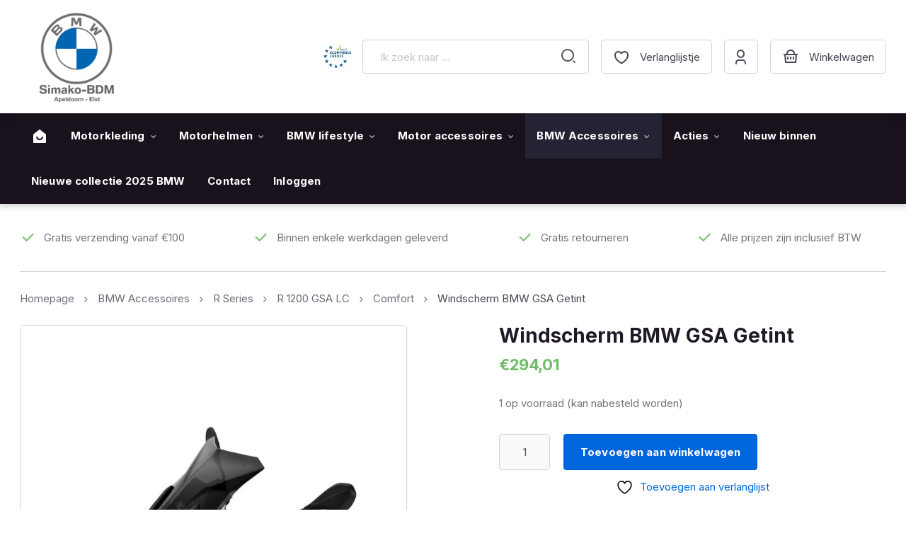

--- FILE ---
content_type: text/html; charset=UTF-8
request_url: https://simakobdmshop.nl/bmw-accessoires/r-series/r-1250-gsa/comfort-r-1250-gsa/windscherm-bmw-gsa-getint/
body_size: 38817
content:
<!DOCTYPE html>
<html id="thz-site-html" lang="nl-NL" prefix="og: https://ogp.me/ns#" class="thz-site-html header_stacked thz-header-mode-stacked thz-horizontal-header thz-chrome thz-chrome-131-0-0-0 thz-chrome-desktop">
<head>
<meta charset="UTF-8">
<meta name="viewport" content="width=device-width, initial-scale=1">
<link rel="profile" href="http://gmpg.org/xfn/11">
<link rel="pingback" href="https://simakobdmshop.nl/xmlrpc.php">
				<script>document.documentElement.className = document.documentElement.className + ' yes-js js_active js'</script>
			
<!-- Search Engine Optimization door Rank Math - https://rankmath.com/ -->
<title>Windscherm BMW GSA Getint - Simako BDM</title>
<meta name="description" content="Getint windscherm hoogte 430MM."/>
<meta name="robots" content="follow, index, max-snippet:-1, max-video-preview:-1, max-image-preview:large"/>
<link rel="canonical" href="https://simakobdmshop.nl/bmw-accessoires/r-series/r-1250-gsa/comfort-r-1250-gsa/windscherm-bmw-gsa-getint/" />
<meta property="og:locale" content="nl_NL" />
<meta property="og:type" content="product" />
<meta property="og:title" content="Windscherm BMW GSA Getint - Simako BDM" />
<meta property="og:description" content="Getint windscherm hoogte 430MM." />
<meta property="og:url" content="https://simakobdmshop.nl/bmw-accessoires/r-series/r-1250-gsa/comfort-r-1250-gsa/windscherm-bmw-gsa-getint/" />
<meta property="og:site_name" content="Simako BDM" />
<meta property="og:updated_time" content="2025-01-17T13:35:48+01:00" />
<meta property="og:image" content="https://simakobdmshop.nl/wp-content/uploads/2021/02/a0171243_1.jpg" />
<meta property="og:image:secure_url" content="https://simakobdmshop.nl/wp-content/uploads/2021/02/a0171243_1.jpg" />
<meta property="og:image:width" content="533" />
<meta property="og:image:height" content="399" />
<meta property="og:image:alt" content="Windscherm BMW GSA Getint" />
<meta property="og:image:type" content="image/jpeg" />
<meta property="product:brand" content="BMW" />
<meta property="product:price:amount" content="294.01" />
<meta property="product:price:currency" content="EUR" />
<meta property="product:availability" content="instock" />
<meta name="twitter:card" content="summary_large_image" />
<meta name="twitter:title" content="Windscherm BMW GSA Getint - Simako BDM" />
<meta name="twitter:description" content="Getint windscherm hoogte 430MM." />
<meta name="twitter:image" content="https://simakobdmshop.nl/wp-content/uploads/2021/02/a0171243_1.jpg" />
<meta name="twitter:label1" content="Prijs" />
<meta name="twitter:data1" content="&euro;294,01" />
<meta name="twitter:label2" content="Beschikbaarheid" />
<meta name="twitter:data2" content="1 op voorraad (kan nabesteld worden)" />
<script type="application/ld+json" class="rank-math-schema">{"@context":"https://schema.org","@graph":[{"@type":"Place","@id":"https://simakobdmshop.nl/#place","address":{"@type":"PostalAddress","streetAddress":"Stadhoudersmolenweg 99","addressLocality":"Apeldoorn","postalCode":"7317 BP","addressCountry":"The Netherlands"}},{"@type":["MotorcycleDealer","Organization"],"@id":"https://simakobdmshop.nl/#organization","name":"Simako BDM","url":"https://simakobdmshop.nl","sameAs":["https://www.facebook.com/SimakoBDM"],"email":"webshop@simako-bdm.nl","address":{"@type":"PostalAddress","streetAddress":"Stadhoudersmolenweg 99","addressLocality":"Apeldoorn","postalCode":"7317 BP","addressCountry":"The Netherlands"},"logo":{"@type":"ImageObject","@id":"https://simakobdmshop.nl/#logo","url":"https://simakobdmshop.nl/wp-content/uploads/2021/07/Logo-Simako-BDM.jpg","contentUrl":"https://simakobdmshop.nl/wp-content/uploads/2021/07/Logo-Simako-BDM.jpg","caption":"Simako BDM","inLanguage":"nl-NL","width":"1598","height":"1599"},"openingHours":["Monday,Tuesday,Wednesday,Thursday,Friday,Saturday,Sunday 09:00-17:00"],"location":{"@id":"https://simakobdmshop.nl/#place"},"image":{"@id":"https://simakobdmshop.nl/#logo"},"telephone":"+31-553668591"},{"@type":"WebSite","@id":"https://simakobdmshop.nl/#website","url":"https://simakobdmshop.nl","name":"Simako BDM","publisher":{"@id":"https://simakobdmshop.nl/#organization"},"inLanguage":"nl-NL"},{"@type":"ImageObject","@id":"https://simakobdmshop.nl/wp-content/uploads/2021/02/a0171243_1.jpg","url":"https://simakobdmshop.nl/wp-content/uploads/2021/02/a0171243_1.jpg","width":"533","height":"399","inLanguage":"nl-NL"},{"@type":"BreadcrumbList","@id":"https://simakobdmshop.nl/bmw-accessoires/r-series/r-1250-gsa/comfort-r-1250-gsa/windscherm-bmw-gsa-getint/#breadcrumb","itemListElement":[{"@type":"ListItem","position":"1","item":{"@id":"https://simakobdmshop.nl","name":"Home"}},{"@type":"ListItem","position":"2","item":{"@id":"https://simakobdmshop.nl/shop/","name":"Shop"}},{"@type":"ListItem","position":"3","item":{"@id":"https://simakobdmshop.nl/bmw-accessoires/r-series/r-1250-gsa/comfort-r-1250-gsa/windscherm-bmw-gsa-getint/","name":"Windscherm BMW GSA Getint"}}]},{"@type":"ItemPage","@id":"https://simakobdmshop.nl/bmw-accessoires/r-series/r-1250-gsa/comfort-r-1250-gsa/windscherm-bmw-gsa-getint/#webpage","url":"https://simakobdmshop.nl/bmw-accessoires/r-series/r-1250-gsa/comfort-r-1250-gsa/windscherm-bmw-gsa-getint/","name":"Windscherm BMW GSA Getint - Simako BDM","datePublished":"2021-02-09T12:50:16+01:00","dateModified":"2025-01-17T13:35:48+01:00","isPartOf":{"@id":"https://simakobdmshop.nl/#website"},"primaryImageOfPage":{"@id":"https://simakobdmshop.nl/wp-content/uploads/2021/02/a0171243_1.jpg"},"inLanguage":"nl-NL","breadcrumb":{"@id":"https://simakobdmshop.nl/bmw-accessoires/r-series/r-1250-gsa/comfort-r-1250-gsa/windscherm-bmw-gsa-getint/#breadcrumb"}},{"@type":"Product","brand":{"@type":"Brand","name":"BMW"},"name":"Windscherm BMW GSA Getint - Simako BDM","description":"Getint windscherm hoogte 430MM.","sku":"77338554727","category":"BMW Accessoires","mainEntityOfPage":{"@id":"https://simakobdmshop.nl/bmw-accessoires/r-series/r-1250-gsa/comfort-r-1250-gsa/windscherm-bmw-gsa-getint/#webpage"},"weight":{"@type":"QuantitativeValue","unitCode":"KGM","value":"3"},"image":[{"@type":"ImageObject","url":"https://simakobdmshop.nl/wp-content/uploads/2021/02/a0171243_1.jpg","height":"399","width":"533"}],"offers":{"@type":"Offer","price":"294.01","priceCurrency":"EUR","priceValidUntil":"2027-12-31","availability":"http://schema.org/InStock","itemCondition":"NewCondition","url":"https://simakobdmshop.nl/bmw-accessoires/r-series/r-1250-gsa/comfort-r-1250-gsa/windscherm-bmw-gsa-getint/","seller":{"@type":"Organization","@id":"https://simakobdmshop.nl/","name":"Simako BDM","url":"https://simakobdmshop.nl","logo":"https://simakobdmshop.nl/wp-content/uploads/2021/07/Logo-Simako-BDM.jpg"},"priceSpecification":{"price":"294.01","priceCurrency":"EUR","valueAddedTaxIncluded":"true"}},"additionalProperty":[{"@type":"PropertyValue","name":"pa_merk","value":"BMW"}],"@id":"https://simakobdmshop.nl/bmw-accessoires/r-series/r-1250-gsa/comfort-r-1250-gsa/windscherm-bmw-gsa-getint/#richSnippet"}]}</script>
<!-- /Rank Math WordPress SEO plugin -->

<link rel='dns-prefetch' href='//cdn.jsdelivr.net' />
<link rel='dns-prefetch' href='//fonts.googleapis.com' />
<link rel="alternate" type="application/rss+xml" title="Simako BDM &raquo; feed" href="https://simakobdmshop.nl/feed/" />
<link rel="alternate" type="application/rss+xml" title="Simako BDM &raquo; reacties feed" href="https://simakobdmshop.nl/comments/feed/" />
<link rel="alternate" title="oEmbed (JSON)" type="application/json+oembed" href="https://simakobdmshop.nl/wp-json/oembed/1.0/embed?url=https%3A%2F%2Fsimakobdmshop.nl%2Fbmw-accessoires%2Fr-series%2Fr-1250-gsa%2Fcomfort-r-1250-gsa%2Fwindscherm-bmw-gsa-getint%2F" />
<link rel="alternate" title="oEmbed (XML)" type="text/xml+oembed" href="https://simakobdmshop.nl/wp-json/oembed/1.0/embed?url=https%3A%2F%2Fsimakobdmshop.nl%2Fbmw-accessoires%2Fr-series%2Fr-1250-gsa%2Fcomfort-r-1250-gsa%2Fwindscherm-bmw-gsa-getint%2F&#038;format=xml" />
<style id='wp-img-auto-sizes-contain-inline-css' type='text/css'>
img:is([sizes=auto i],[sizes^="auto," i]){contain-intrinsic-size:3000px 1500px}
/*# sourceURL=wp-img-auto-sizes-contain-inline-css */
</style>
<link rel='stylesheet' id='font-awesome-css' href='https://simakobdmshop.nl/wp-content/plugins/woocommerce-ajax-filters/berocket/assets/css/font-awesome.min.css?ver=6.9' type='text/css' media='all' />
<style id='font-awesome-inline-css' type='text/css'>
[data-font="FontAwesome"]:before {font-family: 'FontAwesome' !important;content: attr(data-icon) !important;speak: none !important;font-weight: normal !important;font-variant: normal !important;text-transform: none !important;line-height: 1 !important;font-style: normal !important;-webkit-font-smoothing: antialiased !important;-moz-osx-font-smoothing: grayscale !important;}
/*# sourceURL=font-awesome-inline-css */
</style>
<link rel='stylesheet' id='berocket_aapf_widget-style-css' href='https://simakobdmshop.nl/wp-content/plugins/woocommerce-ajax-filters/assets/frontend/css/fullmain.min.css?ver=3.1.9.5' type='text/css' media='all' />
<style id='classic-theme-styles-inline-css' type='text/css'>
/*! This file is auto-generated */
.wp-block-button__link{color:#fff;background-color:#32373c;border-radius:9999px;box-shadow:none;text-decoration:none;padding:calc(.667em + 2px) calc(1.333em + 2px);font-size:1.125em}.wp-block-file__button{background:#32373c;color:#fff;text-decoration:none}
/*# sourceURL=/wp-includes/css/classic-themes.min.css */
</style>
<link rel='stylesheet' id='save-cart-later-css' href='https://simakobdmshop.nl/wp-content/plugins/save-cart-later/public/css/save-cart-later-public.css?ver=1.0.0' type='text/css' media='all' />
<link rel='stylesheet' id='page-list-style-css' href='https://simakobdmshop.nl/wp-content/plugins/sitemap/css/page-list.css?ver=4.4' type='text/css' media='all' />
<link rel='stylesheet' id='advanced-flat-rate-shipping-for-woocommerce-css' href='https://simakobdmshop.nl/wp-content/plugins/woo-extra-flat-rate/public/css/advanced-flat-rate-shipping-for-woocommerce-public.css?ver=v4.4.3' type='text/css' media='all' />
<link rel='stylesheet' id='font-awesome-min-css' href='https://simakobdmshop.nl/wp-content/plugins/woo-extra-flat-rate/public/css/font-awesome.min.css?ver=v4.4.3' type='text/css' media='all' />
<style id='woocommerce-inline-inline-css' type='text/css'>
.woocommerce form .form-row .required { visibility: visible; }
/*# sourceURL=woocommerce-inline-inline-css */
</style>
<link rel='stylesheet' id='aws-style-css' href='https://simakobdmshop.nl/wp-content/plugins/advanced-woo-search-pro/assets/css/common.css?ver=1.39' type='text/css' media='all' />
<link rel='stylesheet' id='sendcloud-checkout-css-css' href='https://simakobdmshop.nl/wp-content/plugins/sendcloud-shipping/resources/css/sendcloud-checkout.css?ver=2.4.5' type='text/css' media='all' />
<link rel='stylesheet' id='jquery-selectBox-css' href='https://simakobdmshop.nl/wp-content/plugins/yith-woocommerce-wishlist/assets/css/jquery.selectBox.css?ver=1.2.0' type='text/css' media='all' />
<link rel='stylesheet' id='woocommerce_prettyPhoto_css-css' href='//simakobdmshop.nl/wp-content/plugins/woocommerce/assets/css/prettyPhoto.css?ver=3.1.6' type='text/css' media='all' />
<link rel='stylesheet' id='yith-wcwl-main-css' href='https://simakobdmshop.nl/wp-content/plugins/yith-woocommerce-wishlist/assets/css/style.css?ver=4.11.0' type='text/css' media='all' />
<style id='yith-wcwl-main-inline-css' type='text/css'>
 :root { --color-add-to-wishlist-background: #333333; --color-add-to-wishlist-text: #FFFFFF; --color-add-to-wishlist-border: #333333; --color-add-to-wishlist-background-hover: #333333; --color-add-to-wishlist-text-hover: #FFFFFF; --color-add-to-wishlist-border-hover: #333333; --rounded-corners-radius: 16px; --color-add-to-cart-background: #333333; --color-add-to-cart-text: #FFFFFF; --color-add-to-cart-border: #333333; --color-add-to-cart-background-hover: #4F4F4F; --color-add-to-cart-text-hover: #FFFFFF; --color-add-to-cart-border-hover: #4F4F4F; --add-to-cart-rounded-corners-radius: 16px; --color-button-style-1-background: #333333; --color-button-style-1-text: #FFFFFF; --color-button-style-1-border: #333333; --color-button-style-1-background-hover: #4F4F4F; --color-button-style-1-text-hover: #FFFFFF; --color-button-style-1-border-hover: #4F4F4F; --color-button-style-2-background: #333333; --color-button-style-2-text: #FFFFFF; --color-button-style-2-border: #333333; --color-button-style-2-background-hover: #4F4F4F; --color-button-style-2-text-hover: #FFFFFF; --color-button-style-2-border-hover: #4F4F4F; --color-wishlist-table-background: #FFFFFF; --color-wishlist-table-text: #6d6c6c; --color-wishlist-table-border: #FFFFFF; --color-headers-background: #F4F4F4; --color-share-button-color: #FFFFFF; --color-share-button-color-hover: #FFFFFF; --color-fb-button-background: #39599E; --color-fb-button-background-hover: #595A5A; --color-tw-button-background: #45AFE2; --color-tw-button-background-hover: #595A5A; --color-pr-button-background: #AB2E31; --color-pr-button-background-hover: #595A5A; --color-em-button-background: #FBB102; --color-em-button-background-hover: #595A5A; --color-wa-button-background: #00A901; --color-wa-button-background-hover: #595A5A; --feedback-duration: 3s } 
 :root { --color-add-to-wishlist-background: #333333; --color-add-to-wishlist-text: #FFFFFF; --color-add-to-wishlist-border: #333333; --color-add-to-wishlist-background-hover: #333333; --color-add-to-wishlist-text-hover: #FFFFFF; --color-add-to-wishlist-border-hover: #333333; --rounded-corners-radius: 16px; --color-add-to-cart-background: #333333; --color-add-to-cart-text: #FFFFFF; --color-add-to-cart-border: #333333; --color-add-to-cart-background-hover: #4F4F4F; --color-add-to-cart-text-hover: #FFFFFF; --color-add-to-cart-border-hover: #4F4F4F; --add-to-cart-rounded-corners-radius: 16px; --color-button-style-1-background: #333333; --color-button-style-1-text: #FFFFFF; --color-button-style-1-border: #333333; --color-button-style-1-background-hover: #4F4F4F; --color-button-style-1-text-hover: #FFFFFF; --color-button-style-1-border-hover: #4F4F4F; --color-button-style-2-background: #333333; --color-button-style-2-text: #FFFFFF; --color-button-style-2-border: #333333; --color-button-style-2-background-hover: #4F4F4F; --color-button-style-2-text-hover: #FFFFFF; --color-button-style-2-border-hover: #4F4F4F; --color-wishlist-table-background: #FFFFFF; --color-wishlist-table-text: #6d6c6c; --color-wishlist-table-border: #FFFFFF; --color-headers-background: #F4F4F4; --color-share-button-color: #FFFFFF; --color-share-button-color-hover: #FFFFFF; --color-fb-button-background: #39599E; --color-fb-button-background-hover: #595A5A; --color-tw-button-background: #45AFE2; --color-tw-button-background-hover: #595A5A; --color-pr-button-background: #AB2E31; --color-pr-button-background-hover: #595A5A; --color-em-button-background: #FBB102; --color-em-button-background-hover: #595A5A; --color-wa-button-background: #00A901; --color-wa-button-background-hover: #595A5A; --feedback-duration: 3s } 
/*# sourceURL=yith-wcwl-main-inline-css */
</style>
<link rel='stylesheet' id='swiper-carousel-css' href='https://simakobdmshop.nl/wp-content/themes/creatus-child/libraries/swiper/swiper-bundle.min.css?ver=6.9' type='text/css' media='all' />
<link rel='stylesheet' id='icomoon-icons-css' href='https://simakobdmshop.nl/wp-content/themes/creatus-child/assets/icons/style.css?ver=6.9' type='text/css' media='all' />
<link rel='stylesheet' id='creatus-bbpress-css' href='https://simakobdmshop.nl/wp-content/themes/creatus/assets/css/bbpress.css?ver=1.5.11' type='text/css' media='all' />
<link rel='stylesheet' id='creatus-woocommerce-css' href='https://simakobdmshop.nl/wp-content/themes/creatus/assets/css/woocommerce.css?ver=1.5.11' type='text/css' media='all' />
<link rel='stylesheet' id='thz-icons-css' href='https://simakobdmshop.nl/wp-content/themes/creatus/assets/fonts/thz-icons-pack/style.css?ver=1.5.11' type='text/css' media='all' />
<link rel='stylesheet' id='creatus-theme-css' href='https://simakobdmshop.nl/wp-content/themes/creatus/assets/css/thz-theme.css?ver=1.5.11' type='text/css' media='all' />
<link rel='stylesheet' id='creatus-menus-css' href='https://simakobdmshop.nl/wp-content/themes/creatus/assets/css/thz-menus.css?ver=1.5.11' type='text/css' media='all' />
<link rel='stylesheet' id='creatus-shortcodes-css' href='https://simakobdmshop.nl/wp-content/themes/creatus/assets/css/thz-shortcodes.css?ver=1.5.11' type='text/css' media='all' />
<link rel='stylesheet' id='creatus-layout-css' href='https://simakobdmshop.nl/wp-content/themes/creatus/assets/css/thz-layout.css?ver=1.5.11' type='text/css' media='all' />
<link rel='stylesheet' id='creatus-units-css' href='https://simakobdmshop.nl/wp-content/themes/creatus/assets/css/thz-units.css?ver=1.5.11' type='text/css' media='all' />
<link rel='stylesheet' id='creatus-utility-css' href='https://simakobdmshop.nl/wp-content/themes/creatus/assets/css/thz-utility.css?ver=1.5.11' type='text/css' media='all' />
<link rel='stylesheet' id='creatus-buttons-css' href='https://simakobdmshop.nl/wp-content/themes/creatus/assets/css/thz-buttons.css?ver=1.5.11' type='text/css' media='all' />
<link rel='stylesheet' id='creatus-animate-css' href='https://simakobdmshop.nl/wp-content/themes/creatus/assets/css/thz-animate.css?ver=1.5.11' type='text/css' media='all' />
<link rel='stylesheet' id='creatus-hovers-css' href='https://simakobdmshop.nl/wp-content/themes/creatus/assets/css/thz-hovers.css?ver=1.5.11' type='text/css' media='all' />
<link rel='stylesheet' id='creatus-magnific-css' href='https://simakobdmshop.nl/wp-content/themes/creatus/assets/css/thz-magnific.css?ver=1.5.11' type='text/css' media='all' />
<style id='creatus-print-inline-css' type='text/css'>
body{font-family:'Inter',sans-serif;font-size:15px;font-weight:normal;line-height:1.8;color:#757575;background-color:#ffffff}.thz-wrapper{background-color:#ffffff}.thz-main{background-color:#ffffff}.thz-container,.thz-sliders-container{padding-left:30px;padding-right:30px}.holders{margin-left:-24px;margin-right:0px}.thz-block-spacer{padding:0px 0px 64px 24px}.thz-container .thz-row{margin-left:-24px;margin-right:0px}* + .thz-row{margin-top:24px}.thz-column{padding-left:24px;padding-right:0px}* + .thz-shc{margin-top:24px}@media screen and (max-width:979px){.thz-column .thz-column + .thz-column,.thz-column + .thz-column + .thz-column{margin-top:24px}}@media screen and (max-width:767px){.thz-column + .thz-column{margin-top:24px}}.thz-page-builder-content .thz-section{padding-top:60px;padding-bottom:60px}.thz-column .widget + .widget{margin-top:24px}.thz-site-width,.thz-wrapper.thz-site-width .thz-reveal-footer{max-width:1295px}.thz-hover-mask{background:none}a,.thz-btn-none{color:#0066dc}a:focus,a:hover,.thz-btn-none:hover,.thz-btn-hover .thz-btn-none{color:#201a27}h1,h2,h3,h4,h5,h6{font-family:'Inter',sans-serif;font-weight:700}h1{font-size:28px;line-height:1.1;color:#201a27}h2{font-size:25px;line-height:1.1;color:#201a27}h3{font-size:22px;line-height:1.1;color:#201a27}h4{font-size:18px;line-height:1.1;color:#201a27}h5{font-size:16px;line-height:1.1;color:#201a27;}h6{font-size:14px;line-height:1.1;color:#201a27}* + h1,* + h2,* + h3,* + h4,* + h5,* + h6,* + p,* + ul,* + ol,* + dl,* + fieldset,* + address,* + blockquote,* + .thz-content-85,* + .thz-content-75,* + .thz-content-50,* + .thz-content-40,* + .thz-stretch-content,* + pre,* + figure,* + form,* + table,.wp-caption,.gallery-caption,[class*='thz-text-column-']{margin-top:30px}h1 + *,h2 + *,h3 + *,h4 + *,h5 + *,h6 + *{margin-top:15px}[class*='thz-text-column-']{column-gap:30px}::selection{background:#0066dc;color:#ffffff}::-moz-selection{background:#0066dc;color:#ffffff}.thz-bold-primary,.thz-primary-color,.thz-bold-primary a,.thz-primary-color a{color:#0066dc!important}.mejs-controls .mejs-time-rail .mejs-time-current{background:#0066dc}.thz-highlight{background:#0066dc!important;color:#ffffff!important}.thz-underline-primary,blockquote,blockquote.quote-right,blockquote.quote-centered p:first-of-type:after{border-color:#0066dc!important}.thz-dropcap.box:first-letter,.thz-dropcap.rounded:first-letter,.thz-dropcap.circle:first-letter{background:#0066dc!important;color:#ffffff!important}.thz-dropcap.outline:first-letter{border-color:#0066dc;color:#0066dc!important;background:none!important}.thz-button.thz-btn-theme,.thz-button.thz-btn-theme:focus{background-color:#0066dc;border-color:#005ac3;color:#ffffff}.thz-btn-outline .thz-button.thz-btn-theme{color:#005ac3}.thz-button.thz-btn-theme:hover,.thz-btn-hover .thz-button.thz-btn-theme{background-color:#005ac3;border-color:#005ac3;color:#ffffff}#contentblock{width:100%}#leftblock{width:0%}#header_holder{box-shadow:0px 0px 18px 0px rgba(0,0,0,0.05);background-color:#ffffff}.thz-layout-boxed .header_holder{max-width:1295px}.thz-logo-holder{width:160px}.thz-logo{width:160px;min-height:20px;margin:0px auto 0px auto}.thz-logo-in a{height:20px}.thz-mobile-menu-holder #logomobileholder{width:140px}.thz-mobile-menu-holder #logomobile{width:140px;min-height:20px}.thz-mobile-menu-holder #logomobile-in a{height:20px}.thz-menu li a.itemlink{color:#ffffff}.thz-menu a.itemlink{background-color:rgba(255,255,255,0)}.thz-menu ul li a.itemlink{color:#201a27}.thz-menu ul a.itemlink{background-color:#ffffff}.thz-menu li a.itemlink:hover,.thz-menu li:hover > .child a{background-color:#232334}.thz-menu ul li a.itemlink:hover,.thz-menu ul li:hover > .child a{color:#201a27}.thz-menu ul li a.itemlink:hover,.thz-menu ul li:hover > .child a{background-color:#fafafa}.thz-menu a.itemlink.activepath{background-color:#232334}.thz-menu ul a.itemlink.activepath{color:#201a27}.thz-menu ul a.itemlink.activepath{background-color:#f9f9f9}ul.thz-menu li a.itemlink,.thz-menu li div.itemlink,.thz-custom-menu-button{padding:0px 16px 0px 16px;height:64px;line-height:64px}ul.thz-menu ul li a.itemlink{line-height:40px;border:none;height:auto}ul.thz-menu ul.sub-menu a.itemlink{padding:0px 15px 0px 15px}ul.thz-menu ul.sub-menu .linkholder > a:not(.citem){border-radius:4px}ul.thz-menu ul span.child i.childicon{right:15px}ul.thz-menu div.ulholder ul.sub-menu{width:250px}ul.thz-menu ul.sub-menu.level1{margin-top:10px}ul.thz-menu ul.sub-menu ul.sub-menu,ul.thz-menu div.ulholder.ulgroup > ul > li > div.ulholder > ul.sub-menu{margin-left:10px}ul.thz-menu ul > li > div.ulholder.notulgroup > ul{margin-top:-0px;margin-left:25px}ul.thz-menu li.flip div.ulholder > ul{margin-left:0px;margin-right:25px}ul.thz-menu ul.sub-menu,.thz-menu li.holdsgroup ul ul{padding:15px 15px 15px 15px;box-shadow:0px 8px 28px 0px rgba(0,0,0,0.08);background-color:#ffffff}#mainmenu_holder{box-shadow:0px 4px 8px 0px rgba(25,17,27,0.18);background-color:#19111b}ul.thz-menu ul.sub-menu li a.items-separator{padding:0px 15px 7.5px 15px;margin:15px 0px 0px 0px;font-family:'Creatus',sans-serif;font-size:12px;font-weight:500;letter-spacing:0.3px;text-transform:uppercase}ul.thz-mega-menu li.menu-item.mega-menu-col{padding:30px 30px 30px 30px}ul.thz-mega-menu li.menu-item.mega-menu-col{border-right-width:1px;border-right-style:solid;border-right-color:#f4f5f5}ul.thz-menu ul.sub-menu li a.holdsgroupTitle{padding:0px 15px 7.5px 15px;font-family:'Creatus',sans-serif;font-size:12px;font-weight:500;letter-spacing:0.3px;text-transform:uppercase}#mainmenu_holder ul.thz-menu > li.menu-item > .linkholder{font-family:'Inter',sans-serif;font-size:15px;font-weight:700;letter-spacing:0.13px}#mainmenu_holder ul.thz-menu ul li.menu-item .linkholder{font-size:14px}.thz-menu-woo-cart .thz-woo-cart-badge{background:#f4f5f5;color:#201a27}.thz-mobile-menu-holder{padding:0px 0px 16px 0px;background-color:#ffffff}ul.thz-mobile-menu li a{color:#464854;background:#ffffff;border-color:#f4f5f5}ul.thz-mobile-menu li a:hover{color:#0066dc;background:#fafafa;border-color:#f4f5f5}ul.thz-mobile-menu li.active a{color:#0066dc;background:#fcfcfc;border-color:#f4f5f5}.thz-menu-addon i{font-size:24px}aside .thz-sidebars .widget{margin:0px 0px 60px 0px}aside .thz-sidebars .widget-title{padding:0px 0px 30px 0px;margin:0px 0px 0px 0px;font-size:14px;font-weight:600;text-transform:uppercase}aside .thz-sidebars .widget_tag_cloud .tagcloud a{padding:5px 5px 5px 5px;margin:0px 5px 5px 0px;border-width:1px;border-style:solid;border-color:#f4f5f5;border-radius:4px;font-size:10px;font-weight:600;text-transform:uppercase}.thz-pagination-nav{margin:22px auto 22px auto}.thz-pagination a,.thz-pagination span{border-width:1px;border-style:solid;border-color:#d1d5d5;width:38px;height:38px;border-radius:3px;line-height:17px;font-size:15px;font-weight:normal}.thz-pagination .inactive,.thz-pagination.no-spacing .thz-pagination-dots{background:transparent;border-color:#d1d5d5;color:#201a27;box-shadow:none}.thz-pagination .thz-pagination-disabled{color:#ccc}.thz-pagination .thz-pagination-current{background:transparent;color:#0066dc;box-shadow:none}.thz-pagination a:hover{background:transparent;border-color:#d1d5d5;color:#0066dc;box-shadow:none}.thz-woo-cat-title{padding:30px 0px 30px 0px}.thz-woo-item-media{padding:16px 16px 16px 16px;margin:0px 0px 0px 0px;border-width:1px 1px 0 1px;border-style:solid;border-color:#d1d5d5 #d1d5d5 transparent #d1d5d5;border-radius:20px 20px 0px 0px;background-color:#ffffff}.thz-woo-item-info{padding:32px 32px 32px 32px;border-width:0 1px 1px 1px;border-style:solid;border-color:transparent #d1d5d5 #d1d5d5 #d1d5d5;border-radius:0px 0px 20px 20px;background-color:#ffffff}.product .thz-woo-item-title{margin:0px 0px 16px 0px}.product .thz-woo-item-title a{font-size:18px;font-weight:bold;line-height:1.3;letter-spacing:-0.26px;color:#201a27}.product .thz-woo-item-price{margin:10px 0px 0px 0px;font-size:18px;font-weight:bold;line-height:1;letter-spacing:-0.26px;color:#0066dc}.product .thz-woo-item-price del{color:#686d75}.product .thz-woo-item-rating .star-rating:before,.product .thz-woo-item-rating .star-rating span:before{color:#ffffff}.product .thz-woo-item-badge{padding:10px 15px;margin:0px 0 0 0px;border-radius:5px;font-size:13px;font-weight:600}.product .thz-woo-item-on-sale{background:#fe6a50;color:#ffffff}.product .thz-woo-item-out-of-stock{background:#ff4542;color:#ffffff}.product .thz-item-adding-icon{color:#ffffff}.product .thz-item-in-cart-icon{color:#ffffff}.thz-woo-item-rel-holder .thz-slick-initiating .thz-slick-slide{width:calc(25% + 6px);padding-right:24px}.thz-woo-item-up-sells-holder .thz-slick-initiating .thz-slick-slide{width:calc(25% + 7.5px);padding-right:30px}.thz-row.thz-woo-details-row{margin-left:-130px;margin-bottom:130px}.thz-row.thz-woo-details-row .thz-column{padding-left:130px}.thz-woo-item-thumbs-slick .thz-slick-initiating .thz-slick-slide{width:calc(20% + 3.2px);padding-right:16px}.thz-woo-item-thumbs-slick{margin-top:16px}.thz-woo-item-thumbs-slick .slick-slide{padding-right:16px;max-width:100%}.thz-slick-woo-thumbs,.thz-woo-item-thumbs-slick .thz-slick-slide-in{height:100px}.thz-product-title{font-size:28px}.woocommerce-product-rating{font-size:12px}.woocommerce-product-rating .star-rating span:before,.comment-text .star-rating span:before{color:#121212}.thz-product-price{font-size:22px;font-weight:bold;letter-spacing:-0.4px;color:#6fbc68}.thz-product-price del{color:#cccccc}.thz-product-meta-container{padding:30px 0px 0px 0px;margin:30px auto 0px auto;border-width:1px 0 0 0;border-style:solid;border-color:#f4f5f5 transparent transparent transparent}.thz-product-meta{padding:0px 0px 15px 0px}.thz-product-meta-cell.thz-product-meta-label{width:30%;font-size:14px;font-weight:600;color:#201a27}.thz-product-meta-cell.thz-product-meta-info{}.thz-product-shares a{font-size:20px;width:20px;height:20px;line-height:20px}.thz-product-shares .thz-sharing-sep{width:20px}.thz-product-shares a{color:#0066dc}.thz-product-shares a:hover{color:#000000}.thz-shortcode-tabs{}.thz-woo-tabs ul.thz-tabs-menu li a{padding:0px 16px 7.5px 16px;font-size:18px;font-weight:bold}.thz-woo-tabs ul.thz-tabs-menu li.thz-active-tab a{color:#0066dc}.thz-woo-tabs ul.thz-tabs-menu li.thz-active-tab a:hover{color:#201a27}.thz-woo-tabs ul.thz-tabs-menu li.thz-inactive-tab a{border-width:0 0 2px 0;border-style:solid;border-color:transparent transparent rgba(0,0,0,0) transparent;color:#8b9195}.thz-woo-tabs ul.thz-tabs-menu li.thz-inactive-tab a:hover{color:#0066dc}.thz-woo-tabs.thz-shortcode-tabs .thz-tab-content{padding:20px 0px 64px 0px}.thz-product-up-sells-row{background-color:#f4f5f5}.thz-woo-up-sells-holder{padding:60px 0px 60px 0px;border-width:1px 0 0 0;border-style:solid;border-color:#f4f5f5 transparent transparent transparent}.thz-woo-up-sells-heading{margin:0px auto 60px auto;font-size:20px;text-align:center}.thz-product-related-row{padding:64px 0px 84px 0px;margin:0px 0px -20px 0px;background-color:#f4f5f5}.thz-woo-related-holder{padding:60px 0px 0px 0px;border-width:1px 0 0 0;border-style:solid;border-color:#f4f5f5 transparent transparent transparent}.thz-woo-related-heading{margin:0px auto 60px auto;font-size:25px;font-weight:bold;color:#201a27;text-align:center}.price_slider_wrapper .ui-widget-content{background:#cccccc}.price_slider.ui-slider .ui-slider-range{background:#0066dc}.price_slider.ui-slider .ui-slider-handle{background:#ffffff;border-color:#cccccc}#bbpress-forums li.bbp-header ul > li,#bbpress-forums .bbp-reply-header,#bbpress-forums .bbp-replies > li.bbp-header,#bbpress-forums .bbp-search-results > li.bbp-header,#bbpress-forums .bbp-topic-header,dl.bbp-dl-stats dt{background-color:#fafafa}#bbpress-forums li.bbp-header ul > li,#bbpress-forums li.bbp-body ul.forum > li,#bbpress-forums li.bbp-body ul.topic > li,#bbpress-forums .bbp-forums,#bbpress-forums .bbp-topics,#bbpress-forums .bbp-reply-header,#bbpress-forums .bbp-body .type-topic,#bbpress-forums .bbp-body .type-reply,#bbpress-forums .bbp-replies > li.bbp-header,#bbpress-forums .bbp-search-results > li.bbp-header,#bbpress-forums .bbp-topic-header,dl.bbp-dl-stats,dl.bbp-dl-stats dt,dl.bbp-dl-stats dd,dl.bbp-dl-stats dt{border-color:#f4f5f5}#bbpress-forums .forum-titles{color:#201a27}input[type="text"],input[type="number"],input[type="search"],input[type="password"],input[type="email"],input[type="tel"],input[type="url"],input[type="datetime"],input[type="date"],input[type="datetime-local"],input[type="month"],input[type="week"],input[type="time"],select,textarea,.select2-container .select2-choice,#bbp_topic_content,#bbp_reply_content,.thz-site-html .select2-drop-active,.thz-site-html .select2-selection--single,.thz-site-html .woocommerce-page input.select2-search__field,.thz-site-html .select2-dropdown,fieldset{padding:16px 16px 16px 16px;border-width:1px;border-style:solid;border-color:#fafafa;border-radius:4px;background-color:#fafafa;font-family:'Inter',sans-serif;font-weight:normal;line-height:1.15}input[type="text"]:hover,input[type="number"]:hover,input[type="search"]:hover,input[type="password"]:hover,input[type="email"]:hover,input[type="tel"]:hover,input[type="url"]:hover,input[type="datetime"]:hover,input[type="date"]:hover,input[type="datetime-local"]:hover,input[type="month"]:hover,input[type="week"]:hover,input[type="time"]:hover,select:hover,textarea:hover,.select2-container .select2-choice:hover,#bbp_topic_content:hover,#bbp_reply_content:hover,.thz-site-html .select2-drop-active:hover,.thz-site-html .select2-selection--single:hover,.thz-site-html .woocommerce-page input.select2-search__field:hover,.thz-site-html .select2-dropdown:hover,fieldset:hover{background:#ffffff;color:#201a27;border-color:#f4f5f5}input[type="text"]:focus,input[type="number"]:focus,input[type="search"]:focus,input[type="password"]:focus,input[type="email"]:focus,input[type="tel"]:focus,input[type="url"]:focus,input[type="datetime"]:focus,input[type="date"]:focus,input[type="datetime-local"]:focus,input[type="month"]:focus,input[type="week"]:focus,input[type="time"]:focus,select:focus,textarea:focus,.select2-container .select2-choice:focus,#bbp_topic_content:focus,#bbp_reply_content:focus,.thz-site-html .select2-drop-active:focus,.thz-site-html .select2-selection--single:focus,.thz-site-html .woocommerce-page input.select2-search__field:focus,.thz-site-html .select2-dropdown:focus,fieldset:focus{background:#ffffff;color:#201a27;border-color:#f4f5f5}fieldset{border-width:1px;border-style:solid;border-color:#f4f5f5;background-color:#ffffff}fieldset:hover{background:#ffffff;color:#201a27;border-color:#f4f5f5}fieldset:focus{background:#ffffff;color:#201a27;border-color:#f4f5f5}input[type="button"],input[type="submit"],input[type="reset"],input[type="file"],form button,.button,.single_add_to_cart_button{padding:16px 24px 16px 24px;border-width:0px;border-style:solid;border-color:#0066dc;border-radius:4px;background-color:#0066dc;color:#ffffff;font-family:'Inter',sans-serif;font-size:15px;font-weight:700;letter-spacing:0.13px}input[type="button"]:hover,input[type="submit"]:hover,input[type="reset"]:hover,input[type="file"]:hover,form button:hover,.button:hover,.single_add_to_cart_button:hover{background:#0653b6;color:#ffffff;border-color:#005ac3}input[type="button"]:focus,input[type="submit"]:focus,input[type="reset"]:focus,input[type="file"]:focus,form button:focus,.button:focus,.single_add_to_cart_button:focus{background:#0653b6;color:#ffffff;border-color:#005ac3}.thz-button-default .thz-button{border-width:1px;border-style:solid;border-color:#0066dc;background-color:#0066dc;color:#ffffff;font-size:14px;line-height:1.4;letter-spacing:0.5px}.thz-button-default .thz-button:hover{background:#005ac3;color:#ffffff;border-color:#005ac3}.thz-button-default .thz-button:focus{background:#005ac3;color:#ffffff;border-color:#005ac3}a#cn-accept-cookie.cn-button,a#cn-refuse-cookie.cn-button{border-width:1px;border-style:solid;border-color:#0066dc;background-color:#0066dc;color:#ffffff;font-size:13px;font-weight:normal}a#cn-accept-cookie.cn-button:hover,a#cn-refuse-cookie.cn-button:hover{background:#005ac3;color:#ffffff;border-color:#005ac3}a#cn-accept-cookie.cn-button:focus,a#cn-refuse-cookie.cn-button:focus{background:#005ac3;color:#ffffff;border-color:#005ac3}a#cn-more-info.cn-button{border-width:2px;border-style:solid;border-color:#0066dc;background-color:rgba(255,255,255,0);color:#ffffff;font-size:13px;font-weight:normal}a#cn-more-info.cn-button:hover{background:#005ac3;color:#ffffff;border-color:#005ac3}a#cn-more-info.cn-button:focus{background:#005ac3;color:#ffffff;border-color:#005ac3}#thz-custom-menu-button-125 .thz-custom-btn-88983 .thz-button{color:#ffffff}#thz-custom-menu-button-125 .thz-custom-btn-88983 .thz-button:hover,#thz-custom-menu-button-125 .thz-custom-btn-88983.thz-btn-hover .thz-button{color:#ffffff;border-color:#005ac3}#thz-custom-menu-button-125 .thz-custom-btn-88983 i{color:#ffffff}#thz-custom-menu-button-125 .thz-custom-btn-88983:hover i,#thz-custom-menu-button-125 .thz-custom-btn-88983.thz-btn-hover i{color:}.thz-sh-a1018875:not(#♥) .thz-heading-holder{max-width:100%;float:left}.thz-sh-a1018875:not(#♥) .thz-heading-title,.thz-sh-a1018875:not(#♥) .thz-heading-title *{color:#ffffff}#thz-text-block-0ee2187d.thz-text-block.thz-shc{color:#ffffff}#thz-text-block-0ee2187d.thz-text-block.thz-shc a{color:#ffffff}#thz-text-block-0ee2187d.thz-text-block.thz-shc a:hover{color:#0066dc}#thz-section-holder-s69965fa5 > section{padding:0px 0px 0px 0px;border-width:0px;border-style:solid;border-color:#d1d5d5}#thz-column-c314cbfd0 > * > .thz-column-in{padding:24px 0px 24px 0px;border-width:0 0 1px 0;border-style:solid;border-color:transparent transparent #d1d5d5 transparent}#thz-section-holder-s75097218 > section{padding:24px 0px 24px 0px}#thz-breadcrumbs-3acd466e .thz-breadcrumbs-links{font-size:15px;color:#464854}#thz-breadcrumbs-3acd466e .thz-breadcrumbs-links a{color:#686d75}#thz-breadcrumbs-3acd466e .thz-breadcrumbs-links a:hover{color:#0066dc}#thz-breadcrumbs-3acd466e .thz-breadcrumbs-separator{color:#686d75}#thz-section-holder-sb1e6b1cb > section{padding:64px 0px 64px 0px;border-radius:20px 20px 0px 0px;background-color:#201a27}.thz-sh-cc4d548a:not(#♥) .thz-heading-title{padding:0px 0px 0px 0px}.thz-sh-cc4d548a:not(#♥) .thz-heading-holder{max-width:100%;float:left}.thz-sh-cc4d548a:not(#♥) .thz-heading-title,.thz-sh-cc4d548a:not(#♥) .thz-heading-title *{font-size:16px;line-height:32px;color:#ffffff}.thz-shortcode-list-fa441b37:not(#♥).thz-icons-list.thz-shc{margin:11px 0px 0px 0px}.thz-shortcode-list-fa441b37:not(#♥) li{padding:4px 0px 4px 0px;font-size:15px;line-height:24px;color:#ffffff}.thz-shortcode-list-fa441b37:not(#♥) li a{color:#ffffff}.thz-shortcode-list-fa441b37:not(#♥) li i{color:#ffffff;font-size:20px;top:3px;margin-right:18px}.thz-sh-3b456584:not(#♥) .thz-heading-title{padding:0px 0px 0px 0px}.thz-sh-3b456584:not(#♥) .thz-heading-holder{max-width:100%;float:left}.thz-sh-3b456584:not(#♥) .thz-heading-title,.thz-sh-3b456584:not(#♥) .thz-heading-title *{font-size:16px;line-height:32px;color:#ffffff}.thz-shortcode-list-f6f73272:not(#♥).thz-icons-list.thz-shc{margin:11px 0px 0px 0px}.thz-shortcode-list-f6f73272:not(#♥) li{padding:4px 0px 4px 0px;font-size:15px;line-height:24px;color:#ffffff}.thz-shortcode-list-f6f73272:not(#♥) li a{color:#ffffff}.thz-shortcode-list-f6f73272:not(#♥) li i{color:#ffffff;font-size:20px;top:3px;margin-right:18px}.thz-sh-ddba6fe6:not(#♥) .thz-heading-title{padding:0px 0px 0px 0px}.thz-sh-ddba6fe6:not(#♥) .thz-heading-holder{max-width:100%;float:left}.thz-sh-ddba6fe6:not(#♥) .thz-heading-title,.thz-sh-ddba6fe6:not(#♥) .thz-heading-title *{font-size:16px;line-height:32px;color:#ffffff}.thz-shortcode-list-5488f6ea:not(#♥).thz-icons-list.thz-shc{margin:11px 0px 0px 0px}.thz-shortcode-list-5488f6ea:not(#♥) li{padding:4px 0px 4px 0px;font-size:15px;line-height:24px;color:#ffffff}.thz-shortcode-list-5488f6ea:not(#♥) li a{color:#ffffff}.thz-shortcode-list-5488f6ea:not(#♥) li i{color:#ffffff;font-size:20px;top:3px;margin-right:15px}.thz-sh-3cc95b84:not(#♥) .thz-heading-title{padding:0px 0px 0px 0px}.thz-sh-3cc95b84:not(#♥) .thz-heading-holder{max-width:100%;float:left}.thz-sh-3cc95b84:not(#♥) .thz-heading-title,.thz-sh-3cc95b84:not(#♥) .thz-heading-title *{font-size:16px;line-height:32px;color:#ffffff}#thz-text-block-4e89c373.thz-text-block.thz-shc{padding:0px 0px 0px 0px;margin:11px 0px 0px 0px;font-size:15px;line-height:2.3;color:#ffffff}#thz-text-block-4e89c373.thz-text-block.thz-shc a{font-size:15px;line-height:2.3;color:#ffffff}#thz-text-block-4e89c373.thz-text-block.thz-shc a:hover{color:#0066dc}#thz-socials-shortcode-83f94955 .thz-social-links a{margin:0 20px 0 0}.thz-socials-holder.thz-socials-83f94955 a{font-size:24px;width:24px;height:24px;line-height:24px}.thz-socials-holder.thz-socials-83f94955 a{color:rgba(255,255,255,0)}.thz-socials-83f94955 a.thz-social-facebook{color:#4267b2}.thz-socials-83f94955 a.thz-social-instagram{color:#833ab4}.thz-socials-83f94955 a.thz-social-linkedin{color:#0e76a8}.thz-socials-83f94955 a.thz-social-youtube{color:#ff0000}.thz-sh-eae7890d:not(#♥) .thz-heading-title{padding:0px 0px 0px 0px}.thz-sh-eae7890d:not(#♥) .thz-heading-holder{max-width:100%;float:left}.thz-sh-eae7890d:not(#♥) .thz-heading-title,.thz-sh-eae7890d:not(#♥) .thz-heading-title *{font-size:16px;line-height:32px}#thz-text-block-a2843b82.thz-text-block.thz-shc{padding:0px 0px 0px 0px;margin:11px 0px 0px 0px;font-size:15px;line-height:2.3;color:#ffffff}#thz-text-block-a2843b82.thz-text-block.thz-shc a{font-size:15px;line-height:2.3;color:#ffffff}#thz-text-block-a2843b82.thz-text-block.thz-shc a:hover{color:#0066dc}#thz-section-holder-sd71e46a3 > section{padding:20px 0px 20px 0px;background-color:#19111b}#thz-text-block-7fb3e00f.thz-text-block.thz-shc{font-size:14px;line-height:19px;color:#ffffff;text-align:center}#thz-text-block-7fb3e00f h1{text-align:center}#thz-text-block-7fb3e00f h2{text-align:center}#thz-text-block-7fb3e00f h3{text-align:center}#thz-text-block-7fb3e00f h4{text-align:center}#thz-text-block-7fb3e00f h5{text-align:center}#thz-text-block-7fb3e00f h6{text-align:center}#thz-text-block-7fb3e00f.thz-text-block.thz-shc a{font-size:14px;line-height:19px;color:#ffffff;text-align:center}#thz-text-block-7fb3e00f.thz-text-block.thz-shc a:hover{color:#0066dc}@media screen and (max-width:979px){.thz-container,.thz-sliders-container{padding-left:20px;padding-right:20px}.holders{margin-left:-60px;margin-right:0px}.thz-block-spacer{padding:0px 0px 32px 60px}.thz-container .thz-row{margin-left:-24px;margin-right:0px}* + .thz-row{margin-top:24px}.thz-column{padding-left:24px;padding-right:0px}* + .thz-shc{margin-top:24px}.thz-column .thz-column + .thz-column,.thz-column + .thz-column + .thz-column{margin-top:24px}.thz-page-builder-content .thz-section{padding-top:48px;padding-bottom:48px}.thz-column .widget + .widget{margin-top:24px}}@media screen and (max-width:767px){h1{font-size:25.2px}.thz-product-title{font-size:25.2px}}#cn-notice-text{width:100%;display:block;margin-bottom:10px}#cookie-notice .cn-button{display:inline-block}@media (max-width:560px){#cn-notice-text{margin-bottom:20}#cookie-notice .cn-button{margin-bottom:5px;margin-left:0;padding:7px 12px}.cookie-notice-container{display:flex !important;flex-direction:column !important}}.woocommerce-message .button{margin:0 10px}@media (max-width:768px){.thz-post-navigation .thz-nav-link{display:table-cell!important}}@media (max-width:768px){.woocommerce-notices-wrapper .thz-col-1{padding:0 20px}.thz-row.thz-woo-details-row .thz-column{padding-left:30px !important}.woocommerce-message{display:flex;flex-direction:column-reverse;line-height:1.5em !important}.woocommerce-message:before{position:absolute;top:15px;left:20px}.woocommerce-message .button{margin:10px 0;float:none !important;display:block}.woocommerce-checkout .col-1,.woocommerce-checkout .col-2{width:100%!important}}@media (max-width:630px){.thz-woo-table-holder{overflow-x:auto}.thz-woo-table-holder table{min-width:564px}}.thz-pagination a,.thz-pagination span{display:inline !important}.single-product .thz-product-details-row .thz-woo-details-row .thz-product-meta-container{display:block !important}.thz-product-meta{display:none}.thz-product-meta:last-child{display:block}
/*# sourceURL=creatus-print-inline-css */
</style>
<link rel='stylesheet' id='creatus-child-css' href='https://simakobdmshop.nl/wp-content/themes/creatus-child/style.css?ver=1.5.11' type='text/css' media='all' />
<link rel='stylesheet' id='creatus-google-font-css' href='//fonts.googleapis.com/css?family=Inter%3Aregular%2C700%26subset%3Dcyrillic' type='text/css' media='all' />
<link rel='stylesheet' id='thz-ff-kit-css' href='https://simakobdmshop.nl/wp-content/themes/creatus/assets/fonts/thz-ff-kit/stylesheet.css?ver=1.5.11' type='text/css' media='all' />
<link rel='stylesheet' id='woo_discount_pro_style-css' href='https://simakobdmshop.nl/wp-content/plugins/woo-discount-rules-pro/Assets/Css/awdr_style.css?ver=2.6.1' type='text/css' media='all' />
<script type="text/javascript" src="https://simakobdmshop.nl/wp-includes/js/jquery/jquery.min.js?ver=3.7.1" id="jquery-core-js"></script>
<script type="text/javascript" src="https://simakobdmshop.nl/wp-includes/js/jquery/jquery-migrate.min.js?ver=3.4.1" id="jquery-migrate-js"></script>
<script type="text/javascript" src="https://simakobdmshop.nl/wp-content/plugins/woo-extra-flat-rate/public/js/advanced-flat-rate-shipping-for-woocommerce-public.js?ver=v4.4.3" id="advanced-flat-rate-shipping-for-woocommerce-js"></script>
<script type="text/javascript" src="https://simakobdmshop.nl/wp-content/plugins/woocommerce/assets/js/jquery-blockui/jquery.blockUI.min.js?ver=2.7.0-wc.10.4.3" id="wc-jquery-blockui-js" defer="defer" data-wp-strategy="defer"></script>
<script type="text/javascript" id="wc-add-to-cart-js-extra">
/* <![CDATA[ */
var wc_add_to_cart_params = {"ajax_url":"/wp-admin/admin-ajax.php","wc_ajax_url":"/?wc-ajax=%%endpoint%%","i18n_view_cart":"Bekijk winkelwagen","cart_url":"https://simakobdmshop.nl/winkelmand/","is_cart":"","cart_redirect_after_add":"yes"};
//# sourceURL=wc-add-to-cart-js-extra
/* ]]> */
</script>
<script type="text/javascript" src="https://simakobdmshop.nl/wp-content/plugins/woocommerce/assets/js/frontend/add-to-cart.min.js?ver=10.4.3" id="wc-add-to-cart-js" defer="defer" data-wp-strategy="defer"></script>
<script type="text/javascript" id="wc-single-product-js-extra">
/* <![CDATA[ */
var wc_single_product_params = {"i18n_required_rating_text":"Selecteer een waardering","i18n_rating_options":["1 van de 5 sterren","2 van de 5 sterren","3 van de 5 sterren","4 van de 5 sterren","5 van de 5 sterren"],"i18n_product_gallery_trigger_text":"Afbeeldinggalerij in volledig scherm bekijken","review_rating_required":"yes","flexslider":{"rtl":false,"animation":"slide","smoothHeight":true,"directionNav":false,"controlNav":"thumbnails","slideshow":false,"animationSpeed":500,"animationLoop":false,"allowOneSlide":false},"zoom_enabled":"","zoom_options":[],"photoswipe_enabled":"","photoswipe_options":{"shareEl":false,"closeOnScroll":false,"history":false,"hideAnimationDuration":0,"showAnimationDuration":0},"flexslider_enabled":""};
//# sourceURL=wc-single-product-js-extra
/* ]]> */
</script>
<script type="text/javascript" src="https://simakobdmshop.nl/wp-content/plugins/woocommerce/assets/js/frontend/single-product.min.js?ver=10.4.3" id="wc-single-product-js" defer="defer" data-wp-strategy="defer"></script>
<script type="text/javascript" src="https://simakobdmshop.nl/wp-content/plugins/woocommerce/assets/js/js-cookie/js.cookie.min.js?ver=2.1.4-wc.10.4.3" id="wc-js-cookie-js" defer="defer" data-wp-strategy="defer"></script>
<script type="text/javascript" id="woocommerce-js-extra">
/* <![CDATA[ */
var woocommerce_params = {"ajax_url":"/wp-admin/admin-ajax.php","wc_ajax_url":"/?wc-ajax=%%endpoint%%","i18n_password_show":"Wachtwoord weergeven","i18n_password_hide":"Wachtwoord verbergen"};
//# sourceURL=woocommerce-js-extra
/* ]]> */
</script>
<script type="text/javascript" src="https://simakobdmshop.nl/wp-content/plugins/woocommerce/assets/js/frontend/woocommerce.min.js?ver=10.4.3" id="woocommerce-js" defer="defer" data-wp-strategy="defer"></script>
<script type="text/javascript" id="enhanced-ecommerce-google-analytics-js-extra">
/* <![CDATA[ */
var ConvAioGlobal = {"nonce":"f00e88de61"};
//# sourceURL=enhanced-ecommerce-google-analytics-js-extra
/* ]]> */
</script>
<script data-cfasync="false" data-no-optimize="1" data-pagespeed-no-defer type="text/javascript" src="https://simakobdmshop.nl/wp-content/plugins/enhanced-e-commerce-for-woocommerce-store/public/js/con-gtm-google-analytics.js?ver=7.2.14" id="enhanced-ecommerce-google-analytics-js"></script>
<script data-cfasync="false" data-no-optimize="1" data-pagespeed-no-defer type="text/javascript" id="enhanced-ecommerce-google-analytics-js-after">
/* <![CDATA[ */
tvc_smd={"tvc_wcv":"10.4.3","tvc_wpv":"6.9","tvc_eev":"7.2.14","tvc_sub_data":{"sub_id":"21136","cu_id":"1223","pl_id":"1","ga_tra_option":"BOTH","ga_property_id":"UA-9237986-12","ga_measurement_id":"G-C9ZJDK38GG","ga_ads_id":"7538568948","ga_gmc_id":"137141315","ga_gmc_id_p":"137141315","op_gtag_js":"1","op_en_e_t":"1","op_rm_t_t":"1","op_dy_rm_t_t":"1","op_li_ga_wi_ads":"1","gmc_is_product_sync":"0","gmc_is_site_verified":"1","gmc_is_domain_claim":"1","gmc_product_count":"0","fb_pixel_id":""}};
//# sourceURL=enhanced-ecommerce-google-analytics-js-after
/* ]]> */
</script>
<script type="text/javascript" src="https://simakobdmshop.nl/wp-content/themes/creatus/assets/js/thz.init.js?ver=1.5.11" id="creatus-init-js"></script>
<script type="text/javascript" id="save-cart-later-js-extra">
/* <![CDATA[ */
var mwb_woo_smc_param = {"admin_ajax":"https://simakobdmshop.nl/wp-admin/admin-ajax.php","mwb_woo_smc_nonce":"5ac8f17c90"};
//# sourceURL=save-cart-later-js-extra
/* ]]> */
</script>
<script type="text/javascript" src="https://simakobdmshop.nl/wp-content/plugins/save-cart-later/public/js/save-cart-later-public.js?ver=1.0.0" id="save-cart-later-js"></script>
<link rel="https://api.w.org/" href="https://simakobdmshop.nl/wp-json/" /><link rel="alternate" title="JSON" type="application/json" href="https://simakobdmshop.nl/wp-json/wp/v2/product/8676" /><link rel="EditURI" type="application/rsd+xml" title="RSD" href="https://simakobdmshop.nl/xmlrpc.php?rsd" />
<link rel='shortlink' href='https://simakobdmshop.nl/?p=8676' />

	<script type="text/javascript">var ajaxurl = 'https://simakobdmshop.nl/wp-admin/admin-ajax.php';</script>

	<noscript><style>.woocommerce-product-gallery{ opacity: 1 !important; }</style></noscript>
	<style type="text/css">.recentcomments a{display:inline !important;padding:0 !important;margin:0 !important;}</style>        <script data-cfasync="false" data-no-optimize="1" data-pagespeed-no-defer>
            var tvc_lc = 'EUR';
        </script>
        <script data-cfasync="false" data-no-optimize="1" data-pagespeed-no-defer>
            var tvc_lc = 'EUR';
        </script>
<script data-cfasync="false" data-pagespeed-no-defer type="text/javascript">
      window.dataLayer = window.dataLayer || [];
      dataLayer.push({"event":"begin_datalayer","cov_ga4_measurment_id":"G-C9ZJDK38GG","conv_track_email":"1","conv_track_phone":"1","conv_track_address":"1","conv_track_page_scroll":"1","conv_track_file_download":"1","conv_track_author":"1","conv_track_signup":"1","conv_track_signin":"1"});
    </script>    <!-- Google Tag Manager by Conversios-->
    <script>
      (function(w, d, s, l, i) {
        w[l] = w[l] || [];
        w[l].push({
          'gtm.start': new Date().getTime(),
          event: 'gtm.js'
        });
        var f = d.getElementsByTagName(s)[0],
          j = d.createElement(s),
          dl = l != 'dataLayer' ? '&l=' + l : '';
        j.async = true;
        j.src =
          'https://www.googletagmanager.com/gtm.js?id=' + i + dl;
        f.parentNode.insertBefore(j, f);
      })(window, document, 'script', 'dataLayer', 'GTM-K7X94DG');
    </script>
    <!-- End Google Tag Manager -->
      <script>
      (window.gaDevIds = window.gaDevIds || []).push('5CDcaG');
    </script>
          <script data-cfasync="false" data-no-optimize="1" data-pagespeed-no-defer>
            var tvc_lc = 'EUR';
        </script>
        <script data-cfasync="false" data-no-optimize="1" data-pagespeed-no-defer>
            var tvc_lc = 'EUR';
        </script>
<link rel="icon" href="https://simakobdmshop.nl/wp-content/uploads/2020/12/cropped-simako-bdm@2x-32x32.png" sizes="32x32" />
<link rel="icon" href="https://simakobdmshop.nl/wp-content/uploads/2020/12/cropped-simako-bdm@2x-192x192.png" sizes="192x192" />
<link rel="apple-touch-icon" href="https://simakobdmshop.nl/wp-content/uploads/2020/12/cropped-simako-bdm@2x-180x180.png" />
<meta name="msapplication-TileImage" content="https://simakobdmshop.nl/wp-content/uploads/2020/12/cropped-simako-bdm@2x-270x270.png" />
<style> .thz-hidde{display: none !important; } </style>		<style type="text/css" id="wp-custom-css">
			.thumb-check label {
	padding: 3px !important;
background-color: #fff !important;
	border:1px solid #eee;
display: block !important;
text-align: center;
margin-bottom: 5px;
	margin-left:0 !important;
max-width: 50px;
	font-size:15px !important;
}
.bapf_sfilter.bapf_vpr_4 .bapf_body ul > li {
    margin: 0 !important;
}
.bapf_tag_cloud input[type="checkbox"]:checked + label, .bapf_tag_cloud input[type="checkbox"]:checked + label * {
    background-color: #eee;
	color:#000;
}
.thumb-check label:hover {
background-color: #eee !important;
}
.thumb-check .checked label {
background-color: #eee !important;
}
.bapf_sfilter.bapf_vpr_4 .bapf_body ul > li {
    max-width: 56px;
}
@media only screen and (max-width: 600px) {
#thz-wrapper > div.thz-wrapper-inner > div.thz-mobile-menu-holder > div:nth-child(3), #thz-wrapper > div.thz-wrapper-inner > div.thz-mobile-menu-holder > div:nth-child(4) > form {
	display: none;
}
	#thz-wrapper > div.thz-wrapper-inner > div.thz-mobile-menu-holder > div:nth-child(4) {
		width: 20%;
    margin-left: auto;
	}
	#thz-wrapper > div.thz-wrapper-inner > div.thz-mobile-menu-holder > div:nth-child(5) {
		width: 70%;
    position: absolute;
    bottom: 16px;
	}
}

#thz-media-item-3bcb0077 {
    width: 100vw !important;
    max-width: 100vw !important;
    position: relative !important;
    left: 50% !important;
    right: 50% !important;
    margin-left: -50vw !important;
    margin-right: -50vw !important;;

}

/* Make the video fill the new breakout container */
#thz-media-item-3bcb0077 video,
#thz-media-item-3bcb0077 .thz-media-item-media {
    width: 100% !important;
    max-height: 800px !important;
    max-width: 100% !important;
}

.thz-page-builder-content .thz-section:has(#thz_media3baaa366) {
    padding-top: 0 !important;
    padding-bottom: 0 !important;
}
		</style>
		<!-- Google Tag Manager -->
<script>(function(w,d,s,l,i){w[l]=w[l]||[];w[l].push({'gtm.start':
new Date().getTime(),event:'gtm.js'});var f=d.getElementsByTagName(s)[0],
j=d.createElement(s),dl=l!='dataLayer'?'&l='+l:'';j.async=true;j.src=
'https://www.googletagmanager.com/gtm.js?id='+i+dl;f.parentNode.insertBefore(j,f);
})(window,document,'script','dataLayer','GTM-MXMLZJQ');</script>
<!-- End Google Tag Manager -->
<meta name="google-site-verification" content="NT46CYvft-iN5ohHo77csQdqGOsBXYH4Ms7QdAk48nc" />

<link rel='stylesheet' id='wc-blocks-style-css' href='https://simakobdmshop.nl/wp-content/plugins/woocommerce/assets/client/blocks/wc-blocks.css?ver=wc-10.4.3' type='text/css' media='all' />
<style id='global-styles-inline-css' type='text/css'>
:root{--wp--preset--aspect-ratio--square: 1;--wp--preset--aspect-ratio--4-3: 4/3;--wp--preset--aspect-ratio--3-4: 3/4;--wp--preset--aspect-ratio--3-2: 3/2;--wp--preset--aspect-ratio--2-3: 2/3;--wp--preset--aspect-ratio--16-9: 16/9;--wp--preset--aspect-ratio--9-16: 9/16;--wp--preset--color--black: #000000;--wp--preset--color--cyan-bluish-gray: #abb8c3;--wp--preset--color--white: #ffffff;--wp--preset--color--pale-pink: #f78da7;--wp--preset--color--vivid-red: #cf2e2e;--wp--preset--color--luminous-vivid-orange: #ff6900;--wp--preset--color--luminous-vivid-amber: #fcb900;--wp--preset--color--light-green-cyan: #7bdcb5;--wp--preset--color--vivid-green-cyan: #00d084;--wp--preset--color--pale-cyan-blue: #8ed1fc;--wp--preset--color--vivid-cyan-blue: #0693e3;--wp--preset--color--vivid-purple: #9b51e0;--wp--preset--gradient--vivid-cyan-blue-to-vivid-purple: linear-gradient(135deg,rgb(6,147,227) 0%,rgb(155,81,224) 100%);--wp--preset--gradient--light-green-cyan-to-vivid-green-cyan: linear-gradient(135deg,rgb(122,220,180) 0%,rgb(0,208,130) 100%);--wp--preset--gradient--luminous-vivid-amber-to-luminous-vivid-orange: linear-gradient(135deg,rgb(252,185,0) 0%,rgb(255,105,0) 100%);--wp--preset--gradient--luminous-vivid-orange-to-vivid-red: linear-gradient(135deg,rgb(255,105,0) 0%,rgb(207,46,46) 100%);--wp--preset--gradient--very-light-gray-to-cyan-bluish-gray: linear-gradient(135deg,rgb(238,238,238) 0%,rgb(169,184,195) 100%);--wp--preset--gradient--cool-to-warm-spectrum: linear-gradient(135deg,rgb(74,234,220) 0%,rgb(151,120,209) 20%,rgb(207,42,186) 40%,rgb(238,44,130) 60%,rgb(251,105,98) 80%,rgb(254,248,76) 100%);--wp--preset--gradient--blush-light-purple: linear-gradient(135deg,rgb(255,206,236) 0%,rgb(152,150,240) 100%);--wp--preset--gradient--blush-bordeaux: linear-gradient(135deg,rgb(254,205,165) 0%,rgb(254,45,45) 50%,rgb(107,0,62) 100%);--wp--preset--gradient--luminous-dusk: linear-gradient(135deg,rgb(255,203,112) 0%,rgb(199,81,192) 50%,rgb(65,88,208) 100%);--wp--preset--gradient--pale-ocean: linear-gradient(135deg,rgb(255,245,203) 0%,rgb(182,227,212) 50%,rgb(51,167,181) 100%);--wp--preset--gradient--electric-grass: linear-gradient(135deg,rgb(202,248,128) 0%,rgb(113,206,126) 100%);--wp--preset--gradient--midnight: linear-gradient(135deg,rgb(2,3,129) 0%,rgb(40,116,252) 100%);--wp--preset--font-size--small: 13px;--wp--preset--font-size--medium: 20px;--wp--preset--font-size--large: 36px;--wp--preset--font-size--x-large: 42px;--wp--preset--spacing--20: 0.44rem;--wp--preset--spacing--30: 0.67rem;--wp--preset--spacing--40: 1rem;--wp--preset--spacing--50: 1.5rem;--wp--preset--spacing--60: 2.25rem;--wp--preset--spacing--70: 3.38rem;--wp--preset--spacing--80: 5.06rem;--wp--preset--shadow--natural: 6px 6px 9px rgba(0, 0, 0, 0.2);--wp--preset--shadow--deep: 12px 12px 50px rgba(0, 0, 0, 0.4);--wp--preset--shadow--sharp: 6px 6px 0px rgba(0, 0, 0, 0.2);--wp--preset--shadow--outlined: 6px 6px 0px -3px rgb(255, 255, 255), 6px 6px rgb(0, 0, 0);--wp--preset--shadow--crisp: 6px 6px 0px rgb(0, 0, 0);}:where(.is-layout-flex){gap: 0.5em;}:where(.is-layout-grid){gap: 0.5em;}body .is-layout-flex{display: flex;}.is-layout-flex{flex-wrap: wrap;align-items: center;}.is-layout-flex > :is(*, div){margin: 0;}body .is-layout-grid{display: grid;}.is-layout-grid > :is(*, div){margin: 0;}:where(.wp-block-columns.is-layout-flex){gap: 2em;}:where(.wp-block-columns.is-layout-grid){gap: 2em;}:where(.wp-block-post-template.is-layout-flex){gap: 1.25em;}:where(.wp-block-post-template.is-layout-grid){gap: 1.25em;}.has-black-color{color: var(--wp--preset--color--black) !important;}.has-cyan-bluish-gray-color{color: var(--wp--preset--color--cyan-bluish-gray) !important;}.has-white-color{color: var(--wp--preset--color--white) !important;}.has-pale-pink-color{color: var(--wp--preset--color--pale-pink) !important;}.has-vivid-red-color{color: var(--wp--preset--color--vivid-red) !important;}.has-luminous-vivid-orange-color{color: var(--wp--preset--color--luminous-vivid-orange) !important;}.has-luminous-vivid-amber-color{color: var(--wp--preset--color--luminous-vivid-amber) !important;}.has-light-green-cyan-color{color: var(--wp--preset--color--light-green-cyan) !important;}.has-vivid-green-cyan-color{color: var(--wp--preset--color--vivid-green-cyan) !important;}.has-pale-cyan-blue-color{color: var(--wp--preset--color--pale-cyan-blue) !important;}.has-vivid-cyan-blue-color{color: var(--wp--preset--color--vivid-cyan-blue) !important;}.has-vivid-purple-color{color: var(--wp--preset--color--vivid-purple) !important;}.has-black-background-color{background-color: var(--wp--preset--color--black) !important;}.has-cyan-bluish-gray-background-color{background-color: var(--wp--preset--color--cyan-bluish-gray) !important;}.has-white-background-color{background-color: var(--wp--preset--color--white) !important;}.has-pale-pink-background-color{background-color: var(--wp--preset--color--pale-pink) !important;}.has-vivid-red-background-color{background-color: var(--wp--preset--color--vivid-red) !important;}.has-luminous-vivid-orange-background-color{background-color: var(--wp--preset--color--luminous-vivid-orange) !important;}.has-luminous-vivid-amber-background-color{background-color: var(--wp--preset--color--luminous-vivid-amber) !important;}.has-light-green-cyan-background-color{background-color: var(--wp--preset--color--light-green-cyan) !important;}.has-vivid-green-cyan-background-color{background-color: var(--wp--preset--color--vivid-green-cyan) !important;}.has-pale-cyan-blue-background-color{background-color: var(--wp--preset--color--pale-cyan-blue) !important;}.has-vivid-cyan-blue-background-color{background-color: var(--wp--preset--color--vivid-cyan-blue) !important;}.has-vivid-purple-background-color{background-color: var(--wp--preset--color--vivid-purple) !important;}.has-black-border-color{border-color: var(--wp--preset--color--black) !important;}.has-cyan-bluish-gray-border-color{border-color: var(--wp--preset--color--cyan-bluish-gray) !important;}.has-white-border-color{border-color: var(--wp--preset--color--white) !important;}.has-pale-pink-border-color{border-color: var(--wp--preset--color--pale-pink) !important;}.has-vivid-red-border-color{border-color: var(--wp--preset--color--vivid-red) !important;}.has-luminous-vivid-orange-border-color{border-color: var(--wp--preset--color--luminous-vivid-orange) !important;}.has-luminous-vivid-amber-border-color{border-color: var(--wp--preset--color--luminous-vivid-amber) !important;}.has-light-green-cyan-border-color{border-color: var(--wp--preset--color--light-green-cyan) !important;}.has-vivid-green-cyan-border-color{border-color: var(--wp--preset--color--vivid-green-cyan) !important;}.has-pale-cyan-blue-border-color{border-color: var(--wp--preset--color--pale-cyan-blue) !important;}.has-vivid-cyan-blue-border-color{border-color: var(--wp--preset--color--vivid-cyan-blue) !important;}.has-vivid-purple-border-color{border-color: var(--wp--preset--color--vivid-purple) !important;}.has-vivid-cyan-blue-to-vivid-purple-gradient-background{background: var(--wp--preset--gradient--vivid-cyan-blue-to-vivid-purple) !important;}.has-light-green-cyan-to-vivid-green-cyan-gradient-background{background: var(--wp--preset--gradient--light-green-cyan-to-vivid-green-cyan) !important;}.has-luminous-vivid-amber-to-luminous-vivid-orange-gradient-background{background: var(--wp--preset--gradient--luminous-vivid-amber-to-luminous-vivid-orange) !important;}.has-luminous-vivid-orange-to-vivid-red-gradient-background{background: var(--wp--preset--gradient--luminous-vivid-orange-to-vivid-red) !important;}.has-very-light-gray-to-cyan-bluish-gray-gradient-background{background: var(--wp--preset--gradient--very-light-gray-to-cyan-bluish-gray) !important;}.has-cool-to-warm-spectrum-gradient-background{background: var(--wp--preset--gradient--cool-to-warm-spectrum) !important;}.has-blush-light-purple-gradient-background{background: var(--wp--preset--gradient--blush-light-purple) !important;}.has-blush-bordeaux-gradient-background{background: var(--wp--preset--gradient--blush-bordeaux) !important;}.has-luminous-dusk-gradient-background{background: var(--wp--preset--gradient--luminous-dusk) !important;}.has-pale-ocean-gradient-background{background: var(--wp--preset--gradient--pale-ocean) !important;}.has-electric-grass-gradient-background{background: var(--wp--preset--gradient--electric-grass) !important;}.has-midnight-gradient-background{background: var(--wp--preset--gradient--midnight) !important;}.has-small-font-size{font-size: var(--wp--preset--font-size--small) !important;}.has-medium-font-size{font-size: var(--wp--preset--font-size--medium) !important;}.has-large-font-size{font-size: var(--wp--preset--font-size--large) !important;}.has-x-large-font-size{font-size: var(--wp--preset--font-size--x-large) !important;}
/*# sourceURL=global-styles-inline-css */
</style>
</head>
<body class="bp-nouveau wp-singular product-template-default single single-product postid-8676 wp-theme-creatus wp-child-theme-creatus-child theme-creatus woocommerce woocommerce-page woocommerce-no-js thz-brightness-none" itemscope="itemscope" itemtype="https://schema.org/WebPage">
<script type="text/javascript" id="bbp-swap-no-js-body-class">
	document.body.className = document.body.className.replace( 'bbp-no-js', 'bbp-js' );
</script>

    <!-- Google Tag Manager (noscript) conversios -->
    <noscript><iframe src="https://www.googletagmanager.com/ns.html?id=GTM-K7X94DG" height="0" width="0" style="display:none;visibility:hidden"></iframe></noscript>
    <!-- End Google Tag Manager (noscript) conversios -->
    <!-- Google Tag Manager (noscript) -->
<noscript><iframe src="https://www.googletagmanager.com/ns.html?id=GTM-MXMLZJQ"
height="0" width="0" style="display:none;visibility:hidden"></iframe></noscript>
<!-- End Google Tag Manager (noscript) -->
	<div id="thz-body-box" class="thz-body-box">
    	<div id="thz-body-container" class="thz-body-container">
        	            <div id="thz-wrapper" class="thz-wrapper">
                                <div class="thz-wrapper-inner">
                                <div class="header-stacked-wrapper">
	    <header id="header_holder" class="thz-mobile-hidden thz-tablet-hidden header-stacked header_holder" itemscope="itemscope" itemtype="https://schema.org/WPHeader">
        <div class="thz-container thz-site-width">
            <div id="header">
                <div id="logoholder" class="thz-logo-holder type-image"><div id="logo" class="thz-logo"><div id="logo-in" class="thz-logo-in" itemscope itemtype="https://schema.org/Organization"><a itemprop="url" href="https://simakobdmshop.nl/"><img itemprop="logo" class="site-logo" src="//simakobdmshop.nl/wp-content/uploads/2021/07/Logo-Simako-BDM.jpg" alt="Simako BDM" /><img class="sticky-logo" src="//simakobdmshop.nl/wp-content/uploads/2021/07/Logo-Simako-BDM.jpg" alt="Simako BDM" /></a></div></div></div>                <div class="menu-header-secondary-menu-container"><ul id="menu-header-secondary-menu" class="menu"><li class="lifirst"><a title="Verlanglijstje" href="https://simakobdmshop.nl/verlanglijstje/" itemprop="url">Verlanglijstje</a></li>
<li class="my-account lilast"><a title="Mijn Account" href="https://simakobdmshop.nl/mijn-account/" itemprop="url">Mijn Account</a></li>
</ul></div><div class="thz-header-content type-banner"><div class="thz-header-content-in"><a class="img2" href="https://www.ecommercetrustmark.eu/thuiswinkel/" target="_blank"><img src="https://simakobdmshop.nl/wp-content/uploads/2020/12/trust_ecommerce_europe.jpg"/></a>
<script async src="https://widget.thuiswinkel.org/script.js?id=MzQ5NS0y"></script>
<!--<a class="img1" href="https://www.thuiswinkel.org/leden/simako-bdm-shop/certificaat" target="_blank"><img src="https://simakobdmshop.nl/wp-content/uploads/2020/12/thuiswinkel_waarborg.jpg"/></a>-->
<div class="aws-container" data-id="1" data-url="https://simakobdmshop.nl/wp-admin/admin-ajax.php" data-siteurl="https://simakobdmshop.nl" data-show-loader="true" data-show-more="false" data-show-page="true" data-show-clear="true" data-buttons-order="2" data-target-blank="false" data-use-analytics="false" data-min-chars="1" data-filters="" data-notfound="Niets gevonden" data-more="Bekijk alle resultaten" data-sku="SKU" ><form class="aws-search-form" action="https://simakobdmshop.nl/" method="get" role="search" ><div class="aws-wrapper"><div class="aws-suggest"><div class="aws-suggest__keys"></div><div class="aws-suggest__addon"></div></div><input  type="text" name="s" value="" class="aws-search-field" placeholder="Ik zoek naar ..." autocomplete="off" /><input type="hidden" name="post_type" value="product"><input type="hidden" name="type_aws" value="true"><input type="hidden" name="id" value="1"><input type="hidden" name="filter" class="awsFilterHidden" value="1"><div class="aws-search-clear"><span aria-label="Clear Search">×</span></div></div><div class="aws-search-btn aws-form-btn"><span class="aws-search-btn_icon"><svg focusable="false" xmlns="http://www.w3.org/2000/svg" viewBox="0 0 24 24"><path d="M15.5 14h-.79l-.28-.27C15.41 12.59 16 11.11 16 9.5 16 5.91 13.09 3 9.5 3S3 5.91 3 9.5 5.91 16 9.5 16c1.61 0 3.09-.59 4.23-1.57l.27.28v.79l5 4.99L20.49 19l-4.99-5zm-6 0C7.01 14 5 11.99 5 9.5S7.01 5 9.5 5 14 7.01 14 9.5 11.99 14 9.5 14z"></path></svg></span></div></form></div></div></div>            </div>
        </div>
        </header>
        <div class="thz-mobile-hidden thz-tablet-hidden thz-sticky-header sticky-wait sticky-early sticky-hide">
            <div id="mainmenu_holder" class="thz-poz-menu-stacked thzmega">
            <div class="thz-container thz-menu-holder thz-site-width">
                <nav id="thz-nav" class="thz-nav thz-tablet-hidden thz-mobile-hidden" itemscope="itemscope" itemtype="https://schema.org/SiteNavigationElement"><ul class="thz-menu thz-mega-menu thz-menu-anim-fade thz-mega-notcontained"><li id="menu-item-125" class="home-btn menu-item menu-item-type-post_type menu-item-object-page menu-item-home lifirst menu-item-125 level0"><div id="thz-custom-menu-button-125" class="thz-custom-menu-button"><div class="thz-btn-container thz-custom-btn-88983 ctm-btn thz-btn-icon-right"><a class="thz-button thz-btn-none thz-radius-0 thz-align-center" href="https://simakobdmshop.nl/" title="Home"><span class="thz-btn-text thz-fs-24 thz-fw-400"><i class="mati mati-home6 thz-ifw-0 thz-ngv-n2 thz-fs-24"></i></span></a></div></div></li>
<li id="menu-item-562" class="menu-item menu-item-type-taxonomy menu-item-object-product_cat menu-item-has-children menu-item-has-mega-menu menu-item-562 level0"><span class="linkholder child"><a title="Motorkleding" href="https://simakobdmshop.nl/motorkleding/" itemprop="url" class="itemlink" >Motorkleding<i class="childicon child-toplevel fa fa-angle-down"></i></a></span><div class="ulholder mega-menu-group mega-menu-row rowid-562 level1">
<ul class="sub-menu dropdown  mega-menu-group level1 mega-menu-row rowid-562">
	<li id="menu-item-644" class="menu-item menu-item-type-taxonomy menu-item-object-product_cat menu-item-has-children mega-menu-col lifirst menu-item-644 level1"><span class="linkholder"><a href="https://simakobdmshop.nl/motorkleding/jassen/" itemprop="url" class="itemlink holdsgroupTitle citem" ><span class="item-title">Motorjassen</span></a></span><div class="ulholder ulgroup level2">
	<ul class="sub-menu dropdown  ulgroup level2">
		<li id="menu-item-24536" class="menu-item menu-item-type-taxonomy menu-item-object-product_cat lifirst menu-item-24536 level2"><span class="linkholder"><a href="https://simakobdmshop.nl/motorkleding/jassen/macna-motorjassen/" itemprop="url" class="itemlink" ><span class="item-title">Macna Motorjassen</span></a></span></li>
		<li id="menu-item-645" class="menu-item menu-item-type-taxonomy menu-item-object-product_cat menu-item-645 level2"><span class="linkholder"><a href="https://simakobdmshop.nl/motorkleding/jassen/bmw/" itemprop="url" class="itemlink" ><span class="item-title">BMW motorjas</span></a></span></li>
		<li id="menu-item-647" class="menu-item menu-item-type-taxonomy menu-item-object-product_cat menu-item-647 level2"><span class="linkholder"><a href="https://simakobdmshop.nl/motorkleding/jassen/rukka/" itemprop="url" class="itemlink" ><span class="item-title">Rukka motorjas</span></a></span></li>
		<li id="menu-item-12809" class="menu-item menu-item-type-taxonomy menu-item-object-product_cat menu-item-12809 level2"><span class="linkholder"><a href="https://simakobdmshop.nl/motorkleding/jassen/stadler/" itemprop="url" class="itemlink" ><span class="item-title">Stadler motorjas</span></a></span></li>
		<li id="menu-item-646" class="menu-item menu-item-type-taxonomy menu-item-object-product_cat lilast menu-item-646 level2"><span class="linkholder"><a href="https://simakobdmshop.nl/motorkleding/jassen/revit/" itemprop="url" class="itemlink" ><span class="item-title">REV&#8217;IT motorjas</span></a></span></li>
	</ul>
</div></li>
	<li id="menu-item-632" class="menu-item menu-item-type-taxonomy menu-item-object-product_cat menu-item-has-children mega-menu-col menu-item-632 level1"><span class="linkholder"><a href="https://simakobdmshop.nl/motorkleding/broeken/" itemprop="url" class="itemlink holdsgroupTitle citem" ><span class="item-title">Motorbroeken</span></a></span><div class="ulholder ulgroup level2">
	<ul class="sub-menu dropdown  ulgroup level2">
		<li id="menu-item-25305" class="menu-item menu-item-type-taxonomy menu-item-object-product_cat lifirst menu-item-25305 level2"><span class="linkholder"><a href="https://simakobdmshop.nl/motorkleding/broeken/macna-motorbroek-broeken/" itemprop="url" class="itemlink" ><span class="item-title">Macna Motorbroek</span></a></span></li>
		<li id="menu-item-633" class="menu-item menu-item-type-taxonomy menu-item-object-product_cat menu-item-633 level2"><span class="linkholder"><a href="https://simakobdmshop.nl/motorkleding/broeken/bmw-broeken/" itemprop="url" class="itemlink" ><span class="item-title">BMW Motorbroek</span></a></span></li>
		<li id="menu-item-638" class="menu-item menu-item-type-taxonomy menu-item-object-product_cat menu-item-638 level2"><span class="linkholder"><a href="https://simakobdmshop.nl/motorkleding/broeken/rukka-broeken/" itemprop="url" class="itemlink" ><span class="item-title">Rukka motorbroek</span></a></span></li>
		<li id="menu-item-14736" class="menu-item menu-item-type-taxonomy menu-item-object-product_cat menu-item-14736 level2"><span class="linkholder"><a href="https://simakobdmshop.nl/motorkleding/broeken/stadler-broeken/" itemprop="url" class="itemlink" ><span class="item-title">Stadler motorbroek</span></a></span></li>
		<li id="menu-item-634" class="menu-item menu-item-type-taxonomy menu-item-object-product_cat menu-item-has-children menu-item-634 level2"><span class="linkholder child"><a href="https://simakobdmshop.nl/motorkleding/broeken/motorjeans/" itemprop="url" class="itemlink" ><span class="item-title">Motorjeans</span><i class="childicon child-sublevel fa fa-angle-right"></i></a></span><div class="ulholder notulgroup level3">
		<ul class="sub-menu dropdown  notulgroup level3">
			<li id="menu-item-635" class="menu-item menu-item-type-taxonomy menu-item-object-product_cat lifirst menu-item-635 level3"><span class="linkholder"><a href="https://simakobdmshop.nl/motorkleding/broeken/motorjeans/dames/" itemprop="url" class="itemlink" ><span class="item-title">Dames</span></a></span></li>
			<li id="menu-item-636" class="menu-item menu-item-type-taxonomy menu-item-object-product_cat lilast menu-item-636 level3"><span class="linkholder"><a href="https://simakobdmshop.nl/motorkleding/broeken/motorjeans/heren/" itemprop="url" class="itemlink" ><span class="item-title">Heren</span></a></span></li>
		</ul>
</div></li>
		<li id="menu-item-637" class="menu-item menu-item-type-taxonomy menu-item-object-product_cat lilast menu-item-637 level2"><span class="linkholder"><a href="https://simakobdmshop.nl/motorkleding/broeken/revit-broeken/" itemprop="url" class="itemlink" ><span class="item-title">REV&#8217;IT motorbroek</span></a></span></li>
	</ul>
</div></li>
	<li id="menu-item-652" class="menu-item menu-item-type-taxonomy menu-item-object-product_cat mega-menu-col menu-item-652 level1"><span class="linkholder"><a href="https://simakobdmshop.nl/motorkleding/veiligheidsvesten/" itemprop="url" class="itemlink holdsgroupTitle citem" ><span class="item-title">Motor Veiligheidsvesten</span></a></span></li>
	<li id="menu-item-653" class="menu-item menu-item-type-taxonomy menu-item-object-product_cat menu-item-has-children mega-menu-col menu-item-653 level1"><span class="linkholder"><a href="https://simakobdmshop.nl/motorkleding/regenkleding/" itemprop="url" class="itemlink holdsgroupTitle citem" ><span class="item-title">Motor Regenkleding</span></a></span><div class="ulholder ulgroup level2">
	<ul class="sub-menu dropdown  ulgroup level2">
		<li id="menu-item-24540" class="menu-item menu-item-type-taxonomy menu-item-object-product_cat lifirst menu-item-24540 level2"><span class="linkholder"><a href="https://simakobdmshop.nl/motorkleding/regenkleding/macna-regenkleding/" itemprop="url" class="itemlink" ><span class="item-title">Macna Regenkleding</span></a></span></li>
		<li id="menu-item-654" class="menu-item menu-item-type-taxonomy menu-item-object-product_cat menu-item-654 level2"><span class="linkholder"><a href="https://simakobdmshop.nl/motorkleding/regenkleding/regenbroek/" itemprop="url" class="itemlink" ><span class="item-title">Motor Regenbroek</span></a></span></li>
		<li id="menu-item-655" class="menu-item menu-item-type-taxonomy menu-item-object-product_cat menu-item-655 level2"><span class="linkholder"><a href="https://simakobdmshop.nl/motorkleding/regenkleding/regenjas/" itemprop="url" class="itemlink" ><span class="item-title">Motor Regenjas</span></a></span></li>
		<li id="menu-item-656" class="menu-item menu-item-type-taxonomy menu-item-object-product_cat lilast menu-item-656 level2"><span class="linkholder"><a href="https://simakobdmshop.nl/motorkleding/regenkleding/regenoverall/" itemprop="url" class="itemlink" ><span class="item-title">Regenoverall motor</span></a></span></li>
	</ul>
</div></li>
	<li id="menu-item-657" class="menu-item menu-item-type-taxonomy menu-item-object-product_cat menu-item-has-children mega-menu-col menu-item-657 level1"><span class="linkholder"><a href="https://simakobdmshop.nl/motorkleding/laarzen/" itemprop="url" class="itemlink holdsgroupTitle citem" ><span class="item-title">Motorlaarzen</span></a></span><div class="ulholder ulgroup level2">
	<ul class="sub-menu dropdown  ulgroup level2">
		<li id="menu-item-658" class="menu-item menu-item-type-taxonomy menu-item-object-product_cat lifirst menu-item-658 level2"><span class="linkholder"><a href="https://simakobdmshop.nl/motorkleding/laarzen/all-weather/" itemprop="url" class="itemlink" ><span class="item-title">All weather motorlaarzen</span></a></span></li>
		<li id="menu-item-659" class="menu-item menu-item-type-taxonomy menu-item-object-product_cat menu-item-659 level2"><span class="linkholder"><a href="https://simakobdmshop.nl/motorkleding/laarzen/enduro/" itemprop="url" class="itemlink" ><span class="item-title">Enduro motorlaarzen</span></a></span></li>
		<li id="menu-item-660" class="menu-item menu-item-type-taxonomy menu-item-object-product_cat menu-item-660 level2"><span class="linkholder"><a href="https://simakobdmshop.nl/motorkleding/laarzen/sport-laarzen/" itemprop="url" class="itemlink" ><span class="item-title">Sport motorlaarzen</span></a></span></li>
		<li id="menu-item-661" class="menu-item menu-item-type-taxonomy menu-item-object-product_cat lilast menu-item-661 level2"><span class="linkholder"><a href="https://simakobdmshop.nl/motorkleding/laarzen/zomer/" itemprop="url" class="itemlink" ><span class="item-title">Zomer motorschoenen</span></a></span></li>
	</ul>
</div></li>
	<li id="menu-item-639" class="menu-item menu-item-type-taxonomy menu-item-object-product_cat menu-item-has-children mega-menu-col menu-item-639 level1"><span class="linkholder"><a href="https://simakobdmshop.nl/motorkleding/handschoenen/" itemprop="url" class="itemlink holdsgroupTitle citem" ><span class="item-title">Motorhandschoenen</span></a></span><div class="ulholder ulgroup level2">
	<ul class="sub-menu dropdown  ulgroup level2">
		<li id="menu-item-640" class="menu-item menu-item-type-taxonomy menu-item-object-product_cat lifirst menu-item-640 level2"><span class="linkholder"><a href="https://simakobdmshop.nl/motorkleding/handschoenen/all-season/" itemprop="url" class="itemlink" ><span class="item-title">All Season motorhandschoenen</span></a></span></li>
		<li id="menu-item-641" class="menu-item menu-item-type-taxonomy menu-item-object-product_cat menu-item-641 level2"><span class="linkholder"><a href="https://simakobdmshop.nl/motorkleding/handschoenen/sport-handschoenen/" itemprop="url" class="itemlink" ><span class="item-title">Sport motorhandschoenen</span></a></span></li>
		<li id="menu-item-642" class="menu-item menu-item-type-taxonomy menu-item-object-product_cat menu-item-642 level2"><span class="linkholder"><a href="https://simakobdmshop.nl/motorkleding/handschoenen/winter/" itemprop="url" class="itemlink" ><span class="item-title">Winter motorhandschoenen</span></a></span></li>
		<li id="menu-item-643" class="menu-item menu-item-type-taxonomy menu-item-object-product_cat lilast menu-item-643 level2"><span class="linkholder"><a href="https://simakobdmshop.nl/motorkleding/handschoenen/zomer-handschoenen/" itemprop="url" class="itemlink" ><span class="item-title">Zomer motorhandschoenen</span></a></span></li>
	</ul>
</div></li>
	<li id="menu-item-662" class="menu-item menu-item-type-taxonomy menu-item-object-product_cat menu-item-has-children mega-menu-col menu-item-662 level1"><span class="linkholder"><a href="https://simakobdmshop.nl/motorkleding/onderkleding/" itemprop="url" class="itemlink holdsgroupTitle citem" ><span class="item-title">Motor Onderkleding</span></a></span><div class="ulholder ulgroup level2">
	<ul class="sub-menu dropdown  ulgroup level2">
		<li id="menu-item-24538" class="menu-item menu-item-type-taxonomy menu-item-object-product_cat lifirst menu-item-24538 level2"><span class="linkholder"><a href="https://simakobdmshop.nl/acties/onderkleding-acties/macna-onderkleding/" itemprop="url" class="itemlink" ><span class="item-title">Macna Onderkleding</span></a></span></li>
		<li id="menu-item-663" class="menu-item menu-item-type-taxonomy menu-item-object-product_cat menu-item-663 level2"><span class="linkholder"><a href="https://simakobdmshop.nl/motorkleding/onderkleding/halswarmers/" itemprop="url" class="itemlink" ><span class="item-title">Motor Nekwarmers</span></a></span></li>
		<li id="menu-item-664" class="menu-item menu-item-type-taxonomy menu-item-object-product_cat menu-item-664 level2"><span class="linkholder"><a href="https://simakobdmshop.nl/motorkleding/onderkleding/helmmutsen/" itemprop="url" class="itemlink" ><span class="item-title">Motorhelm mutsen</span></a></span></li>
		<li id="menu-item-665" class="menu-item menu-item-type-taxonomy menu-item-object-product_cat menu-item-665 level2"><span class="linkholder"><a href="https://simakobdmshop.nl/motorkleding/onderkleding/koel-warmtekleding/" itemprop="url" class="itemlink" ><span class="item-title">Koel/Warmte Kleding</span></a></span></li>
		<li id="menu-item-666" class="menu-item menu-item-type-taxonomy menu-item-object-product_cat menu-item-666 level2"><span class="linkholder"><a href="https://simakobdmshop.nl/motorkleding/onderkleding/sokken/" itemprop="url" class="itemlink" ><span class="item-title">Motorsokken</span></a></span></li>
		<li id="menu-item-667" class="menu-item menu-item-type-taxonomy menu-item-object-product_cat menu-item-667 level2"><span class="linkholder"><a href="https://simakobdmshop.nl/motorkleding/onderkleding/thermobroeken/" itemprop="url" class="itemlink" ><span class="item-title">Thermobroeken</span></a></span></li>
		<li id="menu-item-668" class="menu-item menu-item-type-taxonomy menu-item-object-product_cat menu-item-668 level2"><span class="linkholder"><a href="https://simakobdmshop.nl/motorkleding/onderkleding/thermoshirts/" itemprop="url" class="itemlink" ><span class="item-title">Thermoshirts</span></a></span></li>
		<li id="menu-item-669" class="menu-item menu-item-type-taxonomy menu-item-object-product_cat menu-item-669 level2"><span class="linkholder"><a href="https://simakobdmshop.nl/motorkleding/onderkleding/zomerbroeken/" itemprop="url" class="itemlink" ><span class="item-title">Motor Zomerbroeken</span></a></span></li>
		<li id="menu-item-670" class="menu-item menu-item-type-taxonomy menu-item-object-product_cat lilast menu-item-670 level2"><span class="linkholder"><a href="https://simakobdmshop.nl/motorkleding/onderkleding/zomershirts/" itemprop="url" class="itemlink" ><span class="item-title">Motor Zomershirts</span></a></span></li>
	</ul>
</div></li>
	<li id="menu-item-671" class="menu-item menu-item-type-taxonomy menu-item-object-product_cat menu-item-has-children mega-menu-col menu-item-671 level1"><span class="linkholder"><a href="https://simakobdmshop.nl/motorkleding/protectie/" itemprop="url" class="itemlink holdsgroupTitle citem" ><span class="item-title">Motorbescherming</span></a></span><div class="ulholder ulgroup level2">
	<ul class="sub-menu dropdown  ulgroup level2">
		<li id="menu-item-672" class="menu-item menu-item-type-taxonomy menu-item-object-product_cat lifirst menu-item-672 level2"><span class="linkholder"><a href="https://simakobdmshop.nl/motorkleding/protectie/airbag/" itemprop="url" class="itemlink" ><span class="item-title">Motor Airbag</span></a></span></li>
		<li id="menu-item-673" class="menu-item menu-item-type-taxonomy menu-item-object-product_cat menu-item-673 level2"><span class="linkholder"><a href="https://simakobdmshop.nl/motorkleding/protectie/niergordels/" itemprop="url" class="itemlink" ><span class="item-title">Niergordels Motor</span></a></span></li>
		<li id="menu-item-674" class="menu-item menu-item-type-taxonomy menu-item-object-product_cat menu-item-674 level2"><span class="linkholder"><a href="https://simakobdmshop.nl/motorkleding/protectie/protectors/" itemprop="url" class="itemlink" ><span class="item-title">Motor Protectors</span></a></span></li>
		<li id="menu-item-675" class="menu-item menu-item-type-taxonomy menu-item-object-product_cat lilast menu-item-675 level2"><span class="linkholder"><a href="https://simakobdmshop.nl/motorkleding/protectie/protectorvest/" itemprop="url" class="itemlink" ><span class="item-title">Protector vest motor</span></a></span></li>
	</ul>
</div></li>
	<li id="menu-item-676" class="menu-item menu-item-type-taxonomy menu-item-object-product_cat mega-menu-col menu-item-676 level1"><span class="linkholder"><a href="https://simakobdmshop.nl/motorkleding/wasmiddelen/" itemprop="url" class="itemlink holdsgroupTitle citem" ><span class="item-title">Motor Wasmiddelen</span></a></span></li>
	<li id="menu-item-677" class="menu-item menu-item-type-taxonomy menu-item-object-product_cat mega-menu-col lilast menu-item-677 level1"><span class="linkholder"><a href="https://simakobdmshop.nl/motorkleding/overige/" itemprop="url" class="itemlink holdsgroupTitle citem" ><span class="item-title">Overige</span></a></span></li>
</ul>
</div></li>
<li id="menu-item-678" class="menu-item menu-item-type-taxonomy menu-item-object-product_cat menu-item-has-children menu-item-has-mega-menu menu-item-678 level0"><span class="linkholder child"><a href="https://simakobdmshop.nl/helmen/" itemprop="url" class="itemlink" >Motorhelmen<i class="childicon child-toplevel fa fa-angle-down"></i></a></span><div class="ulholder mega-menu-group mega-menu-row rowid-678 level1">
<ul class="sub-menu dropdown  mega-menu-group level1 mega-menu-row rowid-678">
	<li id="menu-item-679" class="menu-item menu-item-type-taxonomy menu-item-object-product_cat menu-item-has-children mega-menu-col lifirst menu-item-679 level1"><span class="linkholder"><a href="https://simakobdmshop.nl/helmen/systeemhelmen/" itemprop="url" class="itemlink holdsgroupTitle citem" ><span class="item-title">Systeemhelmen</span></a></span><div class="ulholder ulgroup level2">
	<ul class="sub-menu dropdown  ulgroup level2">
		<li id="menu-item-680" class="menu-item menu-item-type-taxonomy menu-item-object-product_cat lifirst menu-item-680 level2"><span class="linkholder"><a href="https://simakobdmshop.nl/helmen/systeemhelmen/bmw-systeemhelmen/" itemprop="url" class="itemlink" ><span class="item-title">BMW systeemhelmen</span></a></span></li>
		<li id="menu-item-681" class="menu-item menu-item-type-taxonomy menu-item-object-product_cat lilast menu-item-681 level2"><span class="linkholder"><a href="https://simakobdmshop.nl/helmen/systeemhelmen/schuberth/" itemprop="url" class="itemlink" ><span class="item-title">Schuberth systeemhelm</span></a></span></li>
	</ul>
</div></li>
	<li id="menu-item-682" class="menu-item menu-item-type-taxonomy menu-item-object-product_cat menu-item-has-children mega-menu-col menu-item-682 level1"><span class="linkholder"><a href="https://simakobdmshop.nl/helmen/sporthelmen/" itemprop="url" class="itemlink holdsgroupTitle citem" ><span class="item-title">Sporthelmen</span></a></span><div class="ulholder ulgroup level2">
	<ul class="sub-menu dropdown  ulgroup level2">
		<li id="menu-item-683" class="menu-item menu-item-type-taxonomy menu-item-object-product_cat lifirst menu-item-683 level2"><span class="linkholder"><a href="https://simakobdmshop.nl/helmen/sporthelmen/bmw-sporthelmen/" itemprop="url" class="itemlink" ><span class="item-title">BMW Sporthelmen</span></a></span></li>
		<li id="menu-item-684" class="menu-item menu-item-type-taxonomy menu-item-object-product_cat lilast menu-item-684 level2"><span class="linkholder"><a href="https://simakobdmshop.nl/helmen/sporthelmen/schuberth-sporthelmen/" itemprop="url" class="itemlink" ><span class="item-title">Schuberth sporthelm</span></a></span></li>
	</ul>
</div></li>
	<li id="menu-item-685" class="menu-item menu-item-type-taxonomy menu-item-object-product_cat menu-item-has-children mega-menu-col menu-item-685 level1"><span class="linkholder"><a href="https://simakobdmshop.nl/helmen/jethelmen/" itemprop="url" class="itemlink holdsgroupTitle citem" ><span class="item-title">Jethelmen</span></a></span><div class="ulholder ulgroup level2">
	<ul class="sub-menu dropdown  ulgroup level2">
		<li id="menu-item-686" class="menu-item menu-item-type-taxonomy menu-item-object-product_cat lifirst menu-item-686 level2"><span class="linkholder"><a href="https://simakobdmshop.nl/helmen/jethelmen/bmw-jethelmen/" itemprop="url" class="itemlink" ><span class="item-title">BMW Jethelmen</span></a></span></li>
		<li id="menu-item-687" class="menu-item menu-item-type-taxonomy menu-item-object-product_cat lilast menu-item-687 level2"><span class="linkholder"><a href="https://simakobdmshop.nl/helmen/jethelmen/schuberth-jethelmen/" itemprop="url" class="itemlink" ><span class="item-title">Schuberth jethelm</span></a></span></li>
	</ul>
</div></li>
	<li id="menu-item-688" class="menu-item menu-item-type-taxonomy menu-item-object-product_cat menu-item-has-children mega-menu-col menu-item-688 level1"><span class="linkholder"><a href="https://simakobdmshop.nl/helmen/endurohelmen/" itemprop="url" class="itemlink holdsgroupTitle citem" ><span class="item-title">Endurohelmen</span></a></span><div class="ulholder ulgroup level2">
	<ul class="sub-menu dropdown  ulgroup level2">
		<li id="menu-item-689" class="menu-item menu-item-type-taxonomy menu-item-object-product_cat lifirst menu-item-689 level2"><span class="linkholder"><a href="https://simakobdmshop.nl/helmen/endurohelmen/bmw-endurohelmen/" itemprop="url" class="itemlink" ><span class="item-title">BMW Endurohelm</span></a></span></li>
		<li id="menu-item-690" class="menu-item menu-item-type-taxonomy menu-item-object-product_cat lilast menu-item-690 level2"><span class="linkholder"><a href="https://simakobdmshop.nl/helmen/endurohelmen/schuberth-endurohelmen/" itemprop="url" class="itemlink" ><span class="item-title">Schuberth Endurohelmen</span></a></span></li>
	</ul>
</div></li>
	<li id="menu-item-691" class="menu-item menu-item-type-taxonomy menu-item-object-product_cat mega-menu-col menu-item-691 level1"><span class="linkholder"><a href="https://simakobdmshop.nl/helmen/gehoorbescherming/" itemprop="url" class="itemlink holdsgroupTitle citem" ><span class="item-title">Motor Gehoorbescherming</span></a></span></li>
	<li id="menu-item-692" class="menu-item menu-item-type-taxonomy menu-item-object-product_cat menu-item-has-children mega-menu-col menu-item-692 level1"><span class="linkholder"><a href="https://simakobdmshop.nl/helmen/intercoms/" itemprop="url" class="itemlink holdsgroupTitle citem" ><span class="item-title">Motor intercom</span></a></span><div class="ulholder ulgroup level2">
	<ul class="sub-menu dropdown  ulgroup level2">
		<li id="menu-item-693" class="menu-item menu-item-type-taxonomy menu-item-object-product_cat lifirst menu-item-693 level2"><span class="linkholder"><a href="https://simakobdmshop.nl/helmen/intercoms/bmw-intercoms/" itemprop="url" class="itemlink" ><span class="item-title">BMW Motor intercom</span></a></span></li>
		<li id="menu-item-694" class="menu-item menu-item-type-taxonomy menu-item-object-product_cat lilast menu-item-694 level2"><span class="linkholder"><a href="https://simakobdmshop.nl/helmen/intercoms/sena/" itemprop="url" class="itemlink" ><span class="item-title">Sena intercom motor</span></a></span></li>
	</ul>
</div></li>
	<li id="menu-item-695" class="menu-item menu-item-type-taxonomy menu-item-object-product_cat menu-item-has-children mega-menu-col menu-item-695 level1"><span class="linkholder"><a href="https://simakobdmshop.nl/helmen/vizieren/" itemprop="url" class="itemlink holdsgroupTitle citem" ><span class="item-title">Motor vizier</span></a></span><div class="ulholder ulgroup level2">
	<ul class="sub-menu dropdown  ulgroup level2">
		<li id="menu-item-696" class="menu-item menu-item-type-taxonomy menu-item-object-product_cat lifirst menu-item-696 level2"><span class="linkholder"><a href="https://simakobdmshop.nl/helmen/vizieren/bmw-vizieren/" itemprop="url" class="itemlink" ><span class="item-title">BMW Vizier</span></a></span></li>
		<li id="menu-item-697" class="menu-item menu-item-type-taxonomy menu-item-object-product_cat lilast menu-item-697 level2"><span class="linkholder"><a href="https://simakobdmshop.nl/helmen/vizieren/schuberth-vizieren/" itemprop="url" class="itemlink" ><span class="item-title">Schuberth vizier</span></a></span></li>
	</ul>
</div></li>
	<li id="menu-item-698" class="menu-item menu-item-type-taxonomy menu-item-object-product_cat mega-menu-col menu-item-698 level1"><span class="linkholder"><a href="https://simakobdmshop.nl/helmen/motorbrillen/" itemprop="url" class="itemlink holdsgroupTitle citem" ><span class="item-title">Motorbrillen</span></a></span></li>
	<li id="menu-item-699" class="menu-item menu-item-type-taxonomy menu-item-object-product_cat menu-item-has-children mega-menu-col lilast menu-item-699 level1"><span class="linkholder"><a href="https://simakobdmshop.nl/helmen/helmaccessoires/" itemprop="url" class="itemlink holdsgroupTitle citem" ><span class="item-title">Motorhelm Accessoires</span></a></span><div class="ulholder ulgroup level2">
	<ul class="sub-menu dropdown  ulgroup level2">
		<li id="menu-item-700" class="menu-item menu-item-type-taxonomy menu-item-object-product_cat lifirst menu-item-700 level2"><span class="linkholder"><a href="https://simakobdmshop.nl/helmen/helmaccessoires/bmw-helmaccessoires/" itemprop="url" class="itemlink" ><span class="item-title">BMW Motorhelm accessoires</span></a></span></li>
		<li id="menu-item-702" class="menu-item menu-item-type-taxonomy menu-item-object-product_cat menu-item-702 level2"><span class="linkholder"><a href="https://simakobdmshop.nl/helmen/helmaccessoires/schuberth-helmaccessoires/" itemprop="url" class="itemlink" ><span class="item-title">Schuberth helmaccessoires</span></a></span></li>
		<li id="menu-item-701" class="menu-item menu-item-type-taxonomy menu-item-object-product_cat lilast menu-item-701 level2"><span class="linkholder"><a href="https://simakobdmshop.nl/helmen/helmaccessoires/reiniging/" itemprop="url" class="itemlink" ><span class="item-title">Motorhelm schoonmaken</span></a></span></li>
	</ul>
</div></li>
</ul>
</div></li>
<li id="menu-item-703" class="menu-item menu-item-type-taxonomy menu-item-object-product_cat menu-item-has-children menu-item-has-mega-menu menu-item-703 level0"><span class="linkholder child"><a href="https://simakobdmshop.nl/bmw-lifestyle/" itemprop="url" class="itemlink" >BMW lifestyle<i class="childicon child-toplevel fa fa-angle-down"></i></a></span><div class="ulholder mega-menu-group mega-menu-row rowid-703 level1">
<ul class="sub-menu dropdown  mega-menu-group level1 mega-menu-row rowid-703">
	<li id="menu-item-704" class="menu-item menu-item-type-taxonomy menu-item-object-product_cat mega-menu-col lifirst menu-item-704 level1"><span class="linkholder"><a href="https://simakobdmshop.nl/bmw-lifestyle/jacks/" itemprop="url" class="itemlink holdsgroupTitle citem" ><span class="item-title">BMW Jas</span></a></span></li>
	<li id="menu-item-705" class="menu-item menu-item-type-taxonomy menu-item-object-product_cat menu-item-has-children mega-menu-col menu-item-705 level1"><span class="linkholder"><a href="https://simakobdmshop.nl/bmw-lifestyle/truienvesten/" itemprop="url" class="itemlink holdsgroupTitle citem" ><span class="item-title">BMW Truien &amp; BMW Vesten</span></a></span><div class="ulholder ulgroup level2">
	<ul class="sub-menu dropdown  ulgroup level2">
		<li id="menu-item-707" class="menu-item menu-item-type-taxonomy menu-item-object-product_cat lifirst menu-item-707 level2"><span class="linkholder"><a href="https://simakobdmshop.nl/bmw-lifestyle/truienvesten/hoodie/" itemprop="url" class="itemlink" ><span class="item-title">BMW Hoodie</span></a></span></li>
		<li id="menu-item-708" class="menu-item menu-item-type-taxonomy menu-item-object-product_cat menu-item-708 level2"><span class="linkholder"><a href="https://simakobdmshop.nl/bmw-lifestyle/truienvesten/sweaters/" itemprop="url" class="itemlink" ><span class="item-title">BMW Sweaters</span></a></span></li>
		<li id="menu-item-13897" class="menu-item menu-item-type-taxonomy menu-item-object-product_cat lilast menu-item-13897 level2"><span class="linkholder"><a href="https://simakobdmshop.nl/bmw-lifestyle/truienvesten/sportbroek/" itemprop="url" class="itemlink" ><span class="item-title">Sportbroek</span></a></span></li>
	</ul>
</div></li>
	<li id="menu-item-709" class="menu-item menu-item-type-taxonomy menu-item-object-product_cat menu-item-has-children mega-menu-col menu-item-709 level1"><span class="linkholder"><a href="https://simakobdmshop.nl/bmw-lifestyle/shirts/" itemprop="url" class="itemlink holdsgroupTitle citem" ><span class="item-title">BMW shirts</span></a></span><div class="ulholder ulgroup level2">
	<ul class="sub-menu dropdown  ulgroup level2">
		<li id="menu-item-710" class="menu-item menu-item-type-taxonomy menu-item-object-product_cat lifirst menu-item-710 level2"><span class="linkholder"><a href="https://simakobdmshop.nl/bmw-lifestyle/shirts/blouse/" itemprop="url" class="itemlink" ><span class="item-title">BMW Blouse</span></a></span></li>
		<li id="menu-item-711" class="menu-item menu-item-type-taxonomy menu-item-object-product_cat menu-item-711 level2"><span class="linkholder"><a href="https://simakobdmshop.nl/bmw-lifestyle/shirts/longsleeve/" itemprop="url" class="itemlink" ><span class="item-title">BMW Longsleeve</span></a></span></li>
		<li id="menu-item-712" class="menu-item menu-item-type-taxonomy menu-item-object-product_cat menu-item-712 level2"><span class="linkholder"><a href="https://simakobdmshop.nl/bmw-lifestyle/shirts/poloshirts/" itemprop="url" class="itemlink" ><span class="item-title">BMW Poloshirts</span></a></span></li>
		<li id="menu-item-713" class="menu-item menu-item-type-taxonomy menu-item-object-product_cat lilast menu-item-713 level2"><span class="linkholder"><a href="https://simakobdmshop.nl/bmw-lifestyle/shirts/t-shirts/" itemprop="url" class="itemlink" ><span class="item-title">BMW T-shirts</span></a></span></li>
	</ul>
</div></li>
	<li id="menu-item-714" class="menu-item menu-item-type-taxonomy menu-item-object-product_cat mega-menu-col menu-item-714 level1"><span class="linkholder"><a href="https://simakobdmshop.nl/bmw-lifestyle/riemen-bretels/" itemprop="url" class="itemlink holdsgroupTitle citem" ><span class="item-title">Riemen &amp; Bretels</span></a></span></li>
	<li id="menu-item-715" class="menu-item menu-item-type-taxonomy menu-item-object-product_cat mega-menu-col menu-item-715 level1"><span class="linkholder"><a href="https://simakobdmshop.nl/bmw-lifestyle/caps-sjaal/" itemprop="url" class="itemlink holdsgroupTitle citem" ><span class="item-title">Caps / Sjaal</span></a></span></li>
	<li id="menu-item-717" class="menu-item menu-item-type-taxonomy menu-item-object-product_cat mega-menu-col menu-item-717 level1"><span class="linkholder"><a href="https://simakobdmshop.nl/bmw-lifestyle/tassen/" itemprop="url" class="itemlink holdsgroupTitle citem" ><span class="item-title">Motortassen</span></a></span></li>
	<li id="menu-item-720" class="menu-item menu-item-type-taxonomy menu-item-object-product_cat mega-menu-col menu-item-720 level1"><span class="linkholder"><a href="https://simakobdmshop.nl/bmw-lifestyle/sleutelhangers/" itemprop="url" class="itemlink holdsgroupTitle citem" ><span class="item-title">Sleutelhangers</span></a></span></li>
	<li id="menu-item-722" class="menu-item menu-item-type-taxonomy menu-item-object-product_cat mega-menu-col menu-item-722 level1"><span class="linkholder"><a href="https://simakobdmshop.nl/bmw-lifestyle/embleempin/" itemprop="url" class="itemlink holdsgroupTitle citem" ><span class="item-title">Embleem&amp;Pin</span></a></span></li>
	<li id="menu-item-724" class="menu-item menu-item-type-taxonomy menu-item-object-product_cat mega-menu-col menu-item-724 level1"><span class="linkholder"><a href="https://simakobdmshop.nl/bmw-lifestyle/kids/" itemprop="url" class="itemlink holdsgroupTitle citem" ><span class="item-title">Kids</span></a></span></li>
	<li id="menu-item-725" class="menu-item menu-item-type-taxonomy menu-item-object-product_cat mega-menu-col lilast menu-item-725 level1"><span class="linkholder"><a href="https://simakobdmshop.nl/bmw-lifestyle/accessoires-logo/" itemprop="url" class="itemlink holdsgroupTitle citem" ><span class="item-title">Accessoires Logo</span></a></span></li>
</ul>
</div></li>
<li id="menu-item-726" class="menu-item menu-item-type-taxonomy menu-item-object-product_cat menu-item-has-children menu-item-has-mega-menu menu-item-726 level0"><span class="linkholder child"><a href="https://simakobdmshop.nl/accessoires/" itemprop="url" class="itemlink" >Motor accessoires<i class="childicon child-toplevel fa fa-angle-down"></i></a></span><div class="ulholder mega-menu-group mega-menu-row rowid-726 level1">
<ul class="sub-menu dropdown  mega-menu-group level1 mega-menu-row rowid-726">
	<li id="menu-item-727" class="menu-item menu-item-type-taxonomy menu-item-object-product_cat menu-item-has-children mega-menu-col lifirst menu-item-727 level1"><span class="linkholder"><a href="https://simakobdmshop.nl/accessoires/verzorging/" itemprop="url" class="itemlink holdsgroupTitle citem" ><span class="item-title">Verzorging</span></a></span><div class="ulholder ulgroup level2">
	<ul class="sub-menu dropdown  ulgroup level2">
		<li id="menu-item-728" class="menu-item menu-item-type-taxonomy menu-item-object-product_cat lifirst menu-item-728 level2"><span class="linkholder"><a href="https://simakobdmshop.nl/accessoires/verzorging/bescherming/" itemprop="url" class="itemlink" ><span class="item-title">Motorbescherming</span></a></span></li>
		<li id="menu-item-729" class="menu-item menu-item-type-taxonomy menu-item-object-product_cat menu-item-729 level2"><span class="linkholder"><a href="https://simakobdmshop.nl/accessoires/verzorging/olie/" itemprop="url" class="itemlink" ><span class="item-title">Motorolie motor</span></a></span></li>
		<li id="menu-item-730" class="menu-item menu-item-type-taxonomy menu-item-object-product_cat menu-item-730 level2"><span class="linkholder"><a href="https://simakobdmshop.nl/accessoires/verzorging/poetsen/" itemprop="url" class="itemlink" ><span class="item-title">Motor schoonmaken</span></a></span></li>
		<li id="menu-item-731" class="menu-item menu-item-type-taxonomy menu-item-object-product_cat menu-item-731 level2"><span class="linkholder"><a href="https://simakobdmshop.nl/accessoires/verzorging/wasmiddelen-verzorging/" itemprop="url" class="itemlink" ><span class="item-title">Motor wasmiddel</span></a></span></li>
		<li id="menu-item-732" class="menu-item menu-item-type-taxonomy menu-item-object-product_cat lilast menu-item-732 level2"><span class="linkholder"><a href="https://simakobdmshop.nl/accessoires/verzorging/wielen-banden/" itemprop="url" class="itemlink" ><span class="item-title">Accessoires voor Banden/Wielen</span></a></span></li>
	</ul>
</div></li>
	<li id="menu-item-734" class="menu-item menu-item-type-taxonomy menu-item-object-product_cat menu-item-has-children mega-menu-col menu-item-734 level1"><span class="linkholder"><a href="https://simakobdmshop.nl/accessoires/bagage/" itemprop="url" class="itemlink holdsgroupTitle citem" ><span class="item-title">Motor bagage</span></a></span><div class="ulholder ulgroup level2">
	<ul class="sub-menu dropdown  ulgroup level2">
		<li id="menu-item-735" class="menu-item menu-item-type-taxonomy menu-item-object-product_cat lifirst menu-item-735 level2"><span class="linkholder"><a href="https://simakobdmshop.nl/accessoires/bagage/bagagetas/" itemprop="url" class="itemlink" ><span class="item-title">Bagagetas motor</span></a></span></li>
		<li id="menu-item-736" class="menu-item menu-item-type-taxonomy menu-item-object-product_cat menu-item-736 level2"><span class="linkholder"><a href="https://simakobdmshop.nl/accessoires/bagage/binnentas/" itemprop="url" class="itemlink" ><span class="item-title">Binnentas</span></a></span></li>
		<li id="menu-item-737" class="menu-item menu-item-type-taxonomy menu-item-object-product_cat menu-item-737 level2"><span class="linkholder"><a href="https://simakobdmshop.nl/accessoires/bagage/roltassen/" itemprop="url" class="itemlink" ><span class="item-title">Motor Roltassen</span></a></span></li>
		<li id="menu-item-738" class="menu-item menu-item-type-taxonomy menu-item-object-product_cat menu-item-738 level2"><span class="linkholder"><a href="https://simakobdmshop.nl/accessoires/bagage/rugtassen/" itemprop="url" class="itemlink" ><span class="item-title">Rugtassen motor</span></a></span></li>
		<li id="menu-item-739" class="menu-item menu-item-type-taxonomy menu-item-object-product_cat lilast menu-item-739 level2"><span class="linkholder"><a href="https://simakobdmshop.nl/accessoires/bagage/spanbanden/" itemprop="url" class="itemlink" ><span class="item-title">Spanbanden motor</span></a></span></li>
	</ul>
</div></li>
	<li id="menu-item-740" class="menu-item menu-item-type-taxonomy menu-item-object-product_cat mega-menu-col menu-item-740 level1"><span class="linkholder"><a href="https://simakobdmshop.nl/accessoires/sloten/" itemprop="url" class="itemlink holdsgroupTitle citem" ><span class="item-title">Motorsloten</span></a></span></li>
	<li id="menu-item-12810" class="menu-item menu-item-type-taxonomy menu-item-object-product_cat mega-menu-col menu-item-12810 level1"><span class="linkholder"><a href="https://simakobdmshop.nl/accessoires/accus-acculaders/" itemprop="url" class="itemlink holdsgroupTitle citem" ><span class="item-title">Acculaders</span></a></span></li>
	<li id="menu-item-741" class="menu-item menu-item-type-taxonomy menu-item-object-product_cat menu-item-has-children mega-menu-col menu-item-741 level1"><span class="linkholder"><a href="https://simakobdmshop.nl/accessoires/navigatie/" itemprop="url" class="itemlink holdsgroupTitle citem" ><span class="item-title">Motor navigatie</span></a></span><div class="ulholder ulgroup level2">
	<ul class="sub-menu dropdown  ulgroup level2">
		<li id="menu-item-742" class="menu-item menu-item-type-taxonomy menu-item-object-product_cat lifirst lilast menu-item-742 level2"><span class="linkholder"><a href="https://simakobdmshop.nl/accessoires/navigatie/accessoires-navigatie/" itemprop="url" class="itemlink" ><span class="item-title">Motor accessoires</span></a></span></li>
	</ul>
</div></li>
	<li id="menu-item-743" class="menu-item menu-item-type-taxonomy menu-item-object-product_cat mega-menu-col menu-item-743 level1"><span class="linkholder"><a href="https://simakobdmshop.nl/accessoires/motorhoezen/" itemprop="url" class="itemlink holdsgroupTitle citem" ><span class="item-title">Motorhoezen</span></a></span></li>
	<li id="menu-item-744" class="menu-item menu-item-type-taxonomy menu-item-object-product_cat mega-menu-col lilast menu-item-744 level1"><span class="linkholder"><a href="https://simakobdmshop.nl/accessoires/overige-accessoires/" itemprop="url" class="itemlink holdsgroupTitle citem" ><span class="item-title">Overige</span></a></span></li>
</ul>
</div></li>
<li id="menu-item-745" class="menu-item menu-item-type-taxonomy menu-item-object-product_cat current-product-ancestor current-menu-parent current-product-parent menu-item-has-children menu-item-has-mega-menu menu-item-745 level0 active"><span class="linkholder child"><a href="https://simakobdmshop.nl/bmw-accessoires/" itemprop="url" class="itemlink activepath" >BMW Accessoires<i class="childicon child-toplevel fa fa-angle-down"></i></a></span><div class="ulholder mega-menu-group mega-menu-row rowid-745 level1">
<ul class="sub-menu dropdown  mega-menu-group level1 mega-menu-row rowid-745">
	<li id="menu-item-746" class="menu-item menu-item-type-taxonomy menu-item-object-product_cat current-product-ancestor current-menu-parent current-product-parent menu-item-has-children mega-menu-col lifirst menu-item-746 level1 active"><span class="linkholder"><a href="https://simakobdmshop.nl/bmw-accessoires/r-series/" itemprop="url" class="itemlink activepath holdsgroupTitle citem" ><span class="item-title">R Series</span></a></span><div class="ulholder ulgroup level2">
	<ul class="sub-menu dropdown  ulgroup level2">
		<li id="menu-item-747" class="menu-item menu-item-type-taxonomy menu-item-object-product_cat menu-item-has-children lifirst menu-item-747 level2"><span class="linkholder child"><a href="https://simakobdmshop.nl/bmw-accessoires/r-series/r-1200-gs/" itemprop="url" class="itemlink" ><span class="item-title">R 1200 GS</span><i class="childicon child-sublevel fa fa-angle-right"></i></a></span><div class="ulholder notulgroup level3">
		<ul class="sub-menu dropdown  notulgroup level3">
			<li id="menu-item-748" class="menu-item menu-item-type-taxonomy menu-item-object-product_cat lifirst menu-item-748 level3"><span class="linkholder"><a href="https://simakobdmshop.nl/bmw-accessoires/r-series/r-1200-gs/bagage-r-1200-gs/" itemprop="url" class="itemlink" ><span class="item-title">Bagage</span></a></span></li>
			<li id="menu-item-749" class="menu-item menu-item-type-taxonomy menu-item-object-product_cat menu-item-749 level3"><span class="linkholder"><a href="https://simakobdmshop.nl/bmw-accessoires/r-series/r-1200-gs/bescherming-r-1200-gs/" itemprop="url" class="itemlink" ><span class="item-title">Bescherming</span></a></span></li>
			<li id="menu-item-750" class="menu-item menu-item-type-taxonomy menu-item-object-product_cat menu-item-750 level3"><span class="linkholder"><a href="https://simakobdmshop.nl/bmw-accessoires/r-series/r-1200-gs/comfort/" itemprop="url" class="itemlink" ><span class="item-title">Comfort</span></a></span></li>
			<li id="menu-item-751" class="menu-item menu-item-type-taxonomy menu-item-object-product_cat menu-item-751 level3"><span class="linkholder"><a href="https://simakobdmshop.nl/bmw-accessoires/r-series/r-1200-gs/optiek-design/" itemprop="url" class="itemlink" ><span class="item-title">Optiek / Design</span></a></span></li>
			<li id="menu-item-752" class="menu-item menu-item-type-taxonomy menu-item-object-product_cat menu-item-752 level3"><span class="linkholder"><a href="https://simakobdmshop.nl/bmw-accessoires/r-series/r-1200-gs/tuning/" itemprop="url" class="itemlink" ><span class="item-title">Tuning</span></a></span></li>
			<li id="menu-item-753" class="menu-item menu-item-type-taxonomy menu-item-object-product_cat lilast menu-item-753 level3"><span class="linkholder"><a href="https://simakobdmshop.nl/bmw-accessoires/r-series/r-1200-gs/verlichting/" itemprop="url" class="itemlink" ><span class="item-title">Verlichting</span></a></span></li>
		</ul>
</div></li>
		<li id="menu-item-754" class="menu-item menu-item-type-taxonomy menu-item-object-product_cat current-product-ancestor current-menu-parent current-product-parent menu-item-has-children menu-item-754 level2 active"><span class="linkholder child"><a href="https://simakobdmshop.nl/bmw-accessoires/r-series/r-1200-gs-lc/" itemprop="url" class="itemlink activepath" ><span class="item-title">R 1200 GS LC</span><i class="childicon child-sublevel fa fa-angle-right"></i></a></span><div class="ulholder notulgroup level3">
		<ul class="sub-menu dropdown  notulgroup level3">
			<li id="menu-item-755" class="menu-item menu-item-type-taxonomy menu-item-object-product_cat lifirst menu-item-755 level3"><span class="linkholder"><a href="https://simakobdmshop.nl/bmw-accessoires/r-series/r-1200-gs-lc/bagage-r-1200-gs-lc/" itemprop="url" class="itemlink" ><span class="item-title">Bagage</span></a></span></li>
			<li id="menu-item-756" class="menu-item menu-item-type-taxonomy menu-item-object-product_cat menu-item-756 level3"><span class="linkholder"><a href="https://simakobdmshop.nl/bmw-accessoires/r-series/r-1200-gs-lc/bescherming-r-1200-gs-lc/" itemprop="url" class="itemlink" ><span class="item-title">Bescherming</span></a></span></li>
			<li id="menu-item-757" class="menu-item menu-item-type-taxonomy menu-item-object-product_cat current-product-ancestor current-menu-parent current-product-parent menu-item-757 level3 active"><span class="linkholder"><a href="https://simakobdmshop.nl/bmw-accessoires/r-series/r-1200-gs-lc/comfort-r-1200-gs-lc/" itemprop="url" class="itemlink activepath" ><span class="item-title">Comfort</span></a></span></li>
			<li id="menu-item-758" class="menu-item menu-item-type-taxonomy menu-item-object-product_cat menu-item-758 level3"><span class="linkholder"><a href="https://simakobdmshop.nl/bmw-accessoires/r-series/r-1200-gs-lc/optiek-design-r-1200-gs-lc/" itemprop="url" class="itemlink" ><span class="item-title">Optiek / Design</span></a></span></li>
			<li id="menu-item-759" class="menu-item menu-item-type-taxonomy menu-item-object-product_cat menu-item-759 level3"><span class="linkholder"><a href="https://simakobdmshop.nl/bmw-accessoires/r-series/r-1200-gs-lc/tuning-r-1200-gs-lc/" itemprop="url" class="itemlink" ><span class="item-title">Tuning</span></a></span></li>
			<li id="menu-item-760" class="menu-item menu-item-type-taxonomy menu-item-object-product_cat lilast menu-item-760 level3"><span class="linkholder"><a href="https://simakobdmshop.nl/bmw-accessoires/r-series/r-1200-gs-lc/verlichting-r-1200-gs-lc/" itemprop="url" class="itemlink" ><span class="item-title">Verlichting</span></a></span></li>
		</ul>
</div></li>
		<li id="menu-item-761" class="menu-item menu-item-type-taxonomy menu-item-object-product_cat current-product-ancestor current-menu-parent current-product-parent menu-item-has-children menu-item-761 level2 active"><span class="linkholder child"><a href="https://simakobdmshop.nl/bmw-accessoires/r-series/r-1250-gs/" itemprop="url" class="itemlink activepath" ><span class="item-title">R 1250 GS</span><i class="childicon child-sublevel fa fa-angle-right"></i></a></span><div class="ulholder notulgroup level3">
		<ul class="sub-menu dropdown  notulgroup level3">
			<li id="menu-item-762" class="menu-item menu-item-type-taxonomy menu-item-object-product_cat lifirst menu-item-762 level3"><span class="linkholder"><a href="https://simakobdmshop.nl/bmw-accessoires/r-series/r-1250-gs/bagage-r-1250-gs/" itemprop="url" class="itemlink" ><span class="item-title">Bagage</span></a></span></li>
			<li id="menu-item-763" class="menu-item menu-item-type-taxonomy menu-item-object-product_cat menu-item-763 level3"><span class="linkholder"><a href="https://simakobdmshop.nl/bmw-accessoires/r-series/r-1250-gs/bescherming-r-1250-gs/" itemprop="url" class="itemlink" ><span class="item-title">Bescherming</span></a></span></li>
			<li id="menu-item-764" class="menu-item menu-item-type-taxonomy menu-item-object-product_cat current-product-ancestor current-menu-parent current-product-parent menu-item-764 level3 active"><span class="linkholder"><a href="https://simakobdmshop.nl/bmw-accessoires/r-series/r-1250-gs/comfort-r-1250-gs/" itemprop="url" class="itemlink activepath" ><span class="item-title">Comfort</span></a></span></li>
			<li id="menu-item-765" class="menu-item menu-item-type-taxonomy menu-item-object-product_cat menu-item-765 level3"><span class="linkholder"><a href="https://simakobdmshop.nl/bmw-accessoires/r-series/r-1250-gs/optiek-design-r-1250-gs/" itemprop="url" class="itemlink" ><span class="item-title">Optiek / Design</span></a></span></li>
			<li id="menu-item-766" class="menu-item menu-item-type-taxonomy menu-item-object-product_cat menu-item-766 level3"><span class="linkholder"><a href="https://simakobdmshop.nl/bmw-accessoires/r-series/r-1250-gs/tuning-r-1250-gs/" itemprop="url" class="itemlink" ><span class="item-title">Tuning</span></a></span></li>
			<li id="menu-item-767" class="menu-item menu-item-type-taxonomy menu-item-object-product_cat lilast menu-item-767 level3"><span class="linkholder"><a href="https://simakobdmshop.nl/bmw-accessoires/r-series/r-1250-gs/verlichting-r-1250-gs/" itemprop="url" class="itemlink" ><span class="item-title">Verlichting</span></a></span></li>
		</ul>
</div></li>
		<li id="menu-item-768" class="menu-item menu-item-type-taxonomy menu-item-object-product_cat menu-item-has-children menu-item-768 level2"><span class="linkholder child"><a href="https://simakobdmshop.nl/bmw-accessoires/r-series/r-1200-gsa/" itemprop="url" class="itemlink" ><span class="item-title">R 1200 GSA</span><i class="childicon child-sublevel fa fa-angle-right"></i></a></span><div class="ulholder notulgroup level3">
		<ul class="sub-menu dropdown  notulgroup level3">
			<li id="menu-item-769" class="menu-item menu-item-type-taxonomy menu-item-object-product_cat lifirst menu-item-769 level3"><span class="linkholder"><a href="https://simakobdmshop.nl/bmw-accessoires/r-series/r-1200-gsa/bagage-r-1200-gsa/" itemprop="url" class="itemlink" ><span class="item-title">Bagage</span></a></span></li>
			<li id="menu-item-770" class="menu-item menu-item-type-taxonomy menu-item-object-product_cat menu-item-770 level3"><span class="linkholder"><a href="https://simakobdmshop.nl/bmw-accessoires/r-series/r-1200-gsa/bescherming-r-1200-gsa/" itemprop="url" class="itemlink" ><span class="item-title">Bescherming</span></a></span></li>
			<li id="menu-item-771" class="menu-item menu-item-type-taxonomy menu-item-object-product_cat menu-item-771 level3"><span class="linkholder"><a href="https://simakobdmshop.nl/bmw-accessoires/r-series/r-1200-gsa/comfort-r-1200-gsa/" itemprop="url" class="itemlink" ><span class="item-title">Comfort</span></a></span></li>
			<li id="menu-item-772" class="menu-item menu-item-type-taxonomy menu-item-object-product_cat menu-item-772 level3"><span class="linkholder"><a href="https://simakobdmshop.nl/bmw-accessoires/r-series/r-1200-gsa/optiek-design-r-1200-gsa/" itemprop="url" class="itemlink" ><span class="item-title">Optiek / Design</span></a></span></li>
			<li id="menu-item-773" class="menu-item menu-item-type-taxonomy menu-item-object-product_cat menu-item-773 level3"><span class="linkholder"><a href="https://simakobdmshop.nl/bmw-accessoires/r-series/r-1200-gsa/tuning-r-1200-gsa/" itemprop="url" class="itemlink" ><span class="item-title">Tuning</span></a></span></li>
			<li id="menu-item-774" class="menu-item menu-item-type-taxonomy menu-item-object-product_cat lilast menu-item-774 level3"><span class="linkholder"><a href="https://simakobdmshop.nl/bmw-accessoires/r-series/r-1200-gsa/verlichting-r-1200-gsa/" itemprop="url" class="itemlink" ><span class="item-title">Verlichting</span></a></span></li>
		</ul>
</div></li>
		<li id="menu-item-775" class="menu-item menu-item-type-taxonomy menu-item-object-product_cat current-product-ancestor current-menu-parent current-product-parent menu-item-has-children menu-item-775 level2 active"><span class="linkholder child"><a href="https://simakobdmshop.nl/bmw-accessoires/r-series/r-1200-gsa-lc/" itemprop="url" class="itemlink activepath" ><span class="item-title">R 1200 GSA LC</span><i class="childicon child-sublevel fa fa-angle-right"></i></a></span><div class="ulholder notulgroup level3">
		<ul class="sub-menu dropdown  notulgroup level3">
			<li id="menu-item-776" class="menu-item menu-item-type-taxonomy menu-item-object-product_cat lifirst menu-item-776 level3"><span class="linkholder"><a href="https://simakobdmshop.nl/bmw-accessoires/r-series/r-1200-gsa-lc/bagage-r-1200-gsa-lc/" itemprop="url" class="itemlink" ><span class="item-title">Bagage</span></a></span></li>
			<li id="menu-item-777" class="menu-item menu-item-type-taxonomy menu-item-object-product_cat menu-item-777 level3"><span class="linkholder"><a href="https://simakobdmshop.nl/bmw-accessoires/r-series/r-1200-gsa-lc/bescherming-r-1200-gsa-lc/" itemprop="url" class="itemlink" ><span class="item-title">Bescherming</span></a></span></li>
			<li id="menu-item-778" class="menu-item menu-item-type-taxonomy menu-item-object-product_cat current-product-ancestor current-menu-parent current-product-parent menu-item-778 level3 active"><span class="linkholder"><a href="https://simakobdmshop.nl/bmw-accessoires/r-series/r-1200-gsa-lc/comfort-r-1200-gsa-lc/" itemprop="url" class="itemlink activepath" ><span class="item-title">Comfort</span></a></span></li>
			<li id="menu-item-779" class="menu-item menu-item-type-taxonomy menu-item-object-product_cat menu-item-779 level3"><span class="linkholder"><a href="https://simakobdmshop.nl/bmw-accessoires/r-series/r-1200-gsa-lc/optiek-design-r-1200-gsa-lc/" itemprop="url" class="itemlink" ><span class="item-title">Optiek / Design</span></a></span></li>
			<li id="menu-item-780" class="menu-item menu-item-type-taxonomy menu-item-object-product_cat menu-item-780 level3"><span class="linkholder"><a href="https://simakobdmshop.nl/bmw-accessoires/r-series/r-1200-gsa-lc/tuning-r-1200-gsa-lc/" itemprop="url" class="itemlink" ><span class="item-title">Tuning</span></a></span></li>
			<li id="menu-item-781" class="menu-item menu-item-type-taxonomy menu-item-object-product_cat lilast menu-item-781 level3"><span class="linkholder"><a href="https://simakobdmshop.nl/bmw-accessoires/r-series/r-1200-gsa-lc/verlichting-r-1200-gsa-lc/" itemprop="url" class="itemlink" ><span class="item-title">Verlichting</span></a></span></li>
		</ul>
</div></li>
		<li id="menu-item-782" class="menu-item menu-item-type-taxonomy menu-item-object-product_cat current-product-ancestor current-menu-parent current-product-parent menu-item-has-children menu-item-782 level2 active"><span class="linkholder child"><a href="https://simakobdmshop.nl/bmw-accessoires/r-series/r-1250-gsa/" itemprop="url" class="itemlink activepath" ><span class="item-title">R 1250 GSA</span><i class="childicon child-sublevel fa fa-angle-right"></i></a></span><div class="ulholder notulgroup level3">
		<ul class="sub-menu dropdown  notulgroup level3">
			<li id="menu-item-783" class="menu-item menu-item-type-taxonomy menu-item-object-product_cat lifirst menu-item-783 level3"><span class="linkholder"><a href="https://simakobdmshop.nl/bmw-accessoires/r-series/r-1250-gsa/bagage-r-1250-gsa/" itemprop="url" class="itemlink" ><span class="item-title">Bagage</span></a></span></li>
			<li id="menu-item-784" class="menu-item menu-item-type-taxonomy menu-item-object-product_cat menu-item-784 level3"><span class="linkholder"><a href="https://simakobdmshop.nl/bmw-accessoires/r-series/r-1250-gsa/bescherming-r-1250-gsa/" itemprop="url" class="itemlink" ><span class="item-title">Bescherming</span></a></span></li>
			<li id="menu-item-785" class="menu-item menu-item-type-taxonomy menu-item-object-product_cat current-product-ancestor current-menu-parent current-product-parent menu-item-785 level3 active"><span class="linkholder"><a href="https://simakobdmshop.nl/bmw-accessoires/r-series/r-1250-gsa/comfort-r-1250-gsa/" itemprop="url" class="itemlink activepath" ><span class="item-title">Comfort</span></a></span></li>
			<li id="menu-item-786" class="menu-item menu-item-type-taxonomy menu-item-object-product_cat menu-item-786 level3"><span class="linkholder"><a href="https://simakobdmshop.nl/bmw-accessoires/r-series/r-1250-gsa/optiek-design-r-1250-gsa/" itemprop="url" class="itemlink" ><span class="item-title">Optiek / Design</span></a></span></li>
			<li id="menu-item-787" class="menu-item menu-item-type-taxonomy menu-item-object-product_cat menu-item-787 level3"><span class="linkholder"><a href="https://simakobdmshop.nl/bmw-accessoires/r-series/r-1250-gsa/tuning-r-1250-gsa/" itemprop="url" class="itemlink" ><span class="item-title">Tuning</span></a></span></li>
			<li id="menu-item-788" class="menu-item menu-item-type-taxonomy menu-item-object-product_cat lilast menu-item-788 level3"><span class="linkholder"><a href="https://simakobdmshop.nl/bmw-accessoires/r-series/r-1250-gsa/verlichting-r-1250-gsa/" itemprop="url" class="itemlink" ><span class="item-title">Verlichting</span></a></span></li>
		</ul>
</div></li>
		<li id="menu-item-809" class="menu-item menu-item-type-taxonomy menu-item-object-product_cat menu-item-has-children menu-item-809 level2"><span class="linkholder child"><a href="https://simakobdmshop.nl/bmw-accessoires/r-series/r-1200-rt/" itemprop="url" class="itemlink" ><span class="item-title">R 1200 RT</span><i class="childicon child-sublevel fa fa-angle-right"></i></a></span><div class="ulholder notulgroup level3">
		<ul class="sub-menu dropdown  notulgroup level3">
			<li id="menu-item-810" class="menu-item menu-item-type-taxonomy menu-item-object-product_cat lifirst menu-item-810 level3"><span class="linkholder"><a href="https://simakobdmshop.nl/bmw-accessoires/r-series/r-1200-rt/bagage-r-1200-rt/" itemprop="url" class="itemlink" ><span class="item-title">Bagage</span></a></span></li>
			<li id="menu-item-811" class="menu-item menu-item-type-taxonomy menu-item-object-product_cat menu-item-811 level3"><span class="linkholder"><a href="https://simakobdmshop.nl/bmw-accessoires/r-series/r-1200-rt/bescherming-r-1200-rt/" itemprop="url" class="itemlink" ><span class="item-title">Bescherming</span></a></span></li>
			<li id="menu-item-812" class="menu-item menu-item-type-taxonomy menu-item-object-product_cat menu-item-812 level3"><span class="linkholder"><a href="https://simakobdmshop.nl/bmw-accessoires/r-series/r-1200-rt/comfort-r-1200-rt/" itemprop="url" class="itemlink" ><span class="item-title">Comfort</span></a></span></li>
			<li id="menu-item-813" class="menu-item menu-item-type-taxonomy menu-item-object-product_cat menu-item-813 level3"><span class="linkholder"><a href="https://simakobdmshop.nl/bmw-accessoires/r-series/r-1200-rt/optiek-design-r-1200-rt/" itemprop="url" class="itemlink" ><span class="item-title">Optiek / Design</span></a></span></li>
			<li id="menu-item-814" class="menu-item menu-item-type-taxonomy menu-item-object-product_cat lilast menu-item-814 level3"><span class="linkholder"><a href="https://simakobdmshop.nl/bmw-accessoires/r-series/r-1200-rt/verlichting-r-1200-rt/" itemprop="url" class="itemlink" ><span class="item-title">Verlichting</span></a></span></li>
		</ul>
</div></li>
		<li id="menu-item-815" class="menu-item menu-item-type-taxonomy menu-item-object-product_cat menu-item-has-children menu-item-815 level2"><span class="linkholder child"><a href="https://simakobdmshop.nl/bmw-accessoires/r-series/r-1200-rt-lc/" itemprop="url" class="itemlink" ><span class="item-title">R 1200 RT LC</span><i class="childicon child-sublevel fa fa-angle-right"></i></a></span><div class="ulholder notulgroup level3">
		<ul class="sub-menu dropdown  notulgroup level3">
			<li id="menu-item-816" class="menu-item menu-item-type-taxonomy menu-item-object-product_cat lifirst menu-item-816 level3"><span class="linkholder"><a href="https://simakobdmshop.nl/bmw-accessoires/r-series/r-1200-rt-lc/bagage-r-1200-rt-lc/" itemprop="url" class="itemlink" ><span class="item-title">Bagage</span></a></span></li>
			<li id="menu-item-817" class="menu-item menu-item-type-taxonomy menu-item-object-product_cat menu-item-817 level3"><span class="linkholder"><a href="https://simakobdmshop.nl/bmw-accessoires/r-series/r-1200-rt-lc/bescherming-r-1200-rt-lc/" itemprop="url" class="itemlink" ><span class="item-title">Bescherming</span></a></span></li>
			<li id="menu-item-818" class="menu-item menu-item-type-taxonomy menu-item-object-product_cat menu-item-818 level3"><span class="linkholder"><a href="https://simakobdmshop.nl/bmw-accessoires/r-series/r-1200-rt-lc/comfort-r-1200-rt-lc/" itemprop="url" class="itemlink" ><span class="item-title">Comfort</span></a></span></li>
			<li id="menu-item-819" class="menu-item menu-item-type-taxonomy menu-item-object-product_cat menu-item-819 level3"><span class="linkholder"><a href="https://simakobdmshop.nl/bmw-accessoires/r-series/r-1200-rt-lc/optiek-design-r-1200-rt-lc/" itemprop="url" class="itemlink" ><span class="item-title">Optiek / Design</span></a></span></li>
			<li id="menu-item-820" class="menu-item menu-item-type-taxonomy menu-item-object-product_cat menu-item-820 level3"><span class="linkholder"><a href="https://simakobdmshop.nl/bmw-accessoires/r-series/r-1200-rt-lc/tuning-r-1200-rt-lc/" itemprop="url" class="itemlink" ><span class="item-title">Tuning</span></a></span></li>
			<li id="menu-item-821" class="menu-item menu-item-type-taxonomy menu-item-object-product_cat lilast menu-item-821 level3"><span class="linkholder"><a href="https://simakobdmshop.nl/bmw-accessoires/r-series/r-1200-rt-lc/verlichting-r-1200-rt-lc/" itemprop="url" class="itemlink" ><span class="item-title">Verlichting</span></a></span></li>
		</ul>
</div></li>
		<li id="menu-item-822" class="menu-item menu-item-type-taxonomy menu-item-object-product_cat menu-item-has-children menu-item-822 level2"><span class="linkholder child"><a href="https://simakobdmshop.nl/bmw-accessoires/r-series/r-1250-rt/" itemprop="url" class="itemlink" ><span class="item-title">R 1250 RT</span><i class="childicon child-sublevel fa fa-angle-right"></i></a></span><div class="ulholder notulgroup level3">
		<ul class="sub-menu dropdown  notulgroup level3">
			<li id="menu-item-823" class="menu-item menu-item-type-taxonomy menu-item-object-product_cat lifirst menu-item-823 level3"><span class="linkholder"><a href="https://simakobdmshop.nl/bmw-accessoires/r-series/r-1250-rt/bagage-r-1250-rt/" itemprop="url" class="itemlink" ><span class="item-title">Bagage</span></a></span></li>
			<li id="menu-item-824" class="menu-item menu-item-type-taxonomy menu-item-object-product_cat menu-item-824 level3"><span class="linkholder"><a href="https://simakobdmshop.nl/bmw-accessoires/r-series/r-1250-rt/bescherming-r-1250-rt/" itemprop="url" class="itemlink" ><span class="item-title">Bescherming</span></a></span></li>
			<li id="menu-item-825" class="menu-item menu-item-type-taxonomy menu-item-object-product_cat menu-item-825 level3"><span class="linkholder"><a href="https://simakobdmshop.nl/bmw-accessoires/r-series/r-1250-rt/comfort-r-1250-rt/" itemprop="url" class="itemlink" ><span class="item-title">Comfort</span></a></span></li>
			<li id="menu-item-826" class="menu-item menu-item-type-taxonomy menu-item-object-product_cat menu-item-826 level3"><span class="linkholder"><a href="https://simakobdmshop.nl/bmw-accessoires/r-series/r-1250-rt/optiek-design-r-1250-rt/" itemprop="url" class="itemlink" ><span class="item-title">Optiek / Design</span></a></span></li>
			<li id="menu-item-827" class="menu-item menu-item-type-taxonomy menu-item-object-product_cat menu-item-827 level3"><span class="linkholder"><a href="https://simakobdmshop.nl/bmw-accessoires/r-series/r-1250-rt/tuning-r-1250-rt/" itemprop="url" class="itemlink" ><span class="item-title">Tuning</span></a></span></li>
			<li id="menu-item-828" class="menu-item menu-item-type-taxonomy menu-item-object-product_cat lilast menu-item-828 level3"><span class="linkholder"><a href="https://simakobdmshop.nl/bmw-accessoires/r-series/r-1250-rt/verlichting-r-1250-rt/" itemprop="url" class="itemlink" ><span class="item-title">Verlichting</span></a></span></li>
		</ul>
</div></li>
		<li id="menu-item-829" class="menu-item menu-item-type-taxonomy menu-item-object-product_cat menu-item-has-children menu-item-829 level2"><span class="linkholder child"><a href="https://simakobdmshop.nl/bmw-accessoires/r-series/r-1200-r/" itemprop="url" class="itemlink" ><span class="item-title">R 1200 R</span><i class="childicon child-sublevel fa fa-angle-right"></i></a></span><div class="ulholder notulgroup level3">
		<ul class="sub-menu dropdown  notulgroup level3">
			<li id="menu-item-830" class="menu-item menu-item-type-taxonomy menu-item-object-product_cat lifirst menu-item-830 level3"><span class="linkholder"><a href="https://simakobdmshop.nl/bmw-accessoires/r-series/r-1200-r/bagage-r-1200-r/" itemprop="url" class="itemlink" ><span class="item-title">Bagage</span></a></span></li>
			<li id="menu-item-831" class="menu-item menu-item-type-taxonomy menu-item-object-product_cat menu-item-831 level3"><span class="linkholder"><a href="https://simakobdmshop.nl/bmw-accessoires/r-series/r-1200-r/bescherming-r-1200-r/" itemprop="url" class="itemlink" ><span class="item-title">Bescherming</span></a></span></li>
			<li id="menu-item-832" class="menu-item menu-item-type-taxonomy menu-item-object-product_cat menu-item-832 level3"><span class="linkholder"><a href="https://simakobdmshop.nl/bmw-accessoires/r-series/r-1200-r/comfort-r-1200-r/" itemprop="url" class="itemlink" ><span class="item-title">Comfort</span></a></span></li>
			<li id="menu-item-833" class="menu-item menu-item-type-taxonomy menu-item-object-product_cat lilast menu-item-833 level3"><span class="linkholder"><a href="https://simakobdmshop.nl/bmw-accessoires/r-series/r-1200-r/optiek-design-r-1200-r/" itemprop="url" class="itemlink" ><span class="item-title">Optiek / Design</span></a></span></li>
		</ul>
</div></li>
		<li id="menu-item-834" class="menu-item menu-item-type-taxonomy menu-item-object-product_cat menu-item-has-children menu-item-834 level2"><span class="linkholder child"><a href="https://simakobdmshop.nl/bmw-accessoires/r-series/r-1200-r-lc/" itemprop="url" class="itemlink" ><span class="item-title">R 1200 R LC</span><i class="childicon child-sublevel fa fa-angle-right"></i></a></span><div class="ulholder notulgroup level3">
		<ul class="sub-menu dropdown  notulgroup level3">
			<li id="menu-item-835" class="menu-item menu-item-type-taxonomy menu-item-object-product_cat lifirst menu-item-835 level3"><span class="linkholder"><a href="https://simakobdmshop.nl/bmw-accessoires/r-series/r-1200-r-lc/bagage-r-1200-r-lc/" itemprop="url" class="itemlink" ><span class="item-title">Bagage</span></a></span></li>
			<li id="menu-item-836" class="menu-item menu-item-type-taxonomy menu-item-object-product_cat menu-item-836 level3"><span class="linkholder"><a href="https://simakobdmshop.nl/bmw-accessoires/r-series/r-1200-r-lc/bescherming-r-1200-r-lc/" itemprop="url" class="itemlink" ><span class="item-title">Bescherming</span></a></span></li>
			<li id="menu-item-837" class="menu-item menu-item-type-taxonomy menu-item-object-product_cat menu-item-837 level3"><span class="linkholder"><a href="https://simakobdmshop.nl/bmw-accessoires/r-series/r-1200-r-lc/comfort-r-1200-r-lc/" itemprop="url" class="itemlink" ><span class="item-title">Comfort</span></a></span></li>
			<li id="menu-item-838" class="menu-item menu-item-type-taxonomy menu-item-object-product_cat menu-item-838 level3"><span class="linkholder"><a href="https://simakobdmshop.nl/bmw-accessoires/r-series/r-1200-r-lc/optiek-design-r-1200-r-lc/" itemprop="url" class="itemlink" ><span class="item-title">Optiek / Design</span></a></span></li>
			<li id="menu-item-839" class="menu-item menu-item-type-taxonomy menu-item-object-product_cat menu-item-839 level3"><span class="linkholder"><a href="https://simakobdmshop.nl/bmw-accessoires/r-series/r-1200-r-lc/tuning-r-1200-r-lc/" itemprop="url" class="itemlink" ><span class="item-title">Tuning</span></a></span></li>
			<li id="menu-item-840" class="menu-item menu-item-type-taxonomy menu-item-object-product_cat lilast menu-item-840 level3"><span class="linkholder"><a href="https://simakobdmshop.nl/bmw-accessoires/r-series/r-1200-r-lc/verlichting-r-1200-r-lc/" itemprop="url" class="itemlink" ><span class="item-title">Verlichting</span></a></span></li>
		</ul>
</div></li>
		<li id="menu-item-841" class="menu-item menu-item-type-taxonomy menu-item-object-product_cat menu-item-has-children menu-item-841 level2"><span class="linkholder child"><a href="https://simakobdmshop.nl/bmw-accessoires/r-series/r-1250-r/" itemprop="url" class="itemlink" ><span class="item-title">R 1250 R</span><i class="childicon child-sublevel fa fa-angle-right"></i></a></span><div class="ulholder notulgroup level3">
		<ul class="sub-menu dropdown  notulgroup level3">
			<li id="menu-item-842" class="menu-item menu-item-type-taxonomy menu-item-object-product_cat lifirst menu-item-842 level3"><span class="linkholder"><a href="https://simakobdmshop.nl/bmw-accessoires/r-series/r-1250-r/bagage-r-1250-r/" itemprop="url" class="itemlink" ><span class="item-title">Bagage</span></a></span></li>
			<li id="menu-item-843" class="menu-item menu-item-type-taxonomy menu-item-object-product_cat menu-item-has-children menu-item-843 level3"><span class="linkholder child"><a href="https://simakobdmshop.nl/bmw-accessoires/r-series/r-1250-r/bescherming-r-1250-r/" itemprop="url" class="itemlink" ><span class="item-title">Bescherming</span><i class="childicon child-sublevel fa fa-angle-right"></i></a></span><div class="ulholder notulgroup level4">
			<ul class="sub-menu dropdown  notulgroup level4">
				<li id="menu-item-12808" class="menu-item menu-item-type-taxonomy menu-item-object-product_cat lifirst lilast menu-item-12808 level4"><span class="linkholder"><a href="https://simakobdmshop.nl/motorkleding/jassen/stadler/" itemprop="url" class="itemlink" ><span class="item-title">Stadler motorjas</span></a></span></li>
			</ul>
</div></li>
			<li id="menu-item-844" class="menu-item menu-item-type-taxonomy menu-item-object-product_cat menu-item-844 level3"><span class="linkholder"><a href="https://simakobdmshop.nl/bmw-accessoires/r-series/r-1250-r/comfort-r-1250-r/" itemprop="url" class="itemlink" ><span class="item-title">Comfort</span></a></span></li>
			<li id="menu-item-845" class="menu-item menu-item-type-taxonomy menu-item-object-product_cat menu-item-845 level3"><span class="linkholder"><a href="https://simakobdmshop.nl/bmw-accessoires/r-series/r-1250-r/optiek-design-r-1250-r/" itemprop="url" class="itemlink" ><span class="item-title">Optiek / Design</span></a></span></li>
			<li id="menu-item-846" class="menu-item menu-item-type-taxonomy menu-item-object-product_cat menu-item-846 level3"><span class="linkholder"><a href="https://simakobdmshop.nl/bmw-accessoires/r-series/r-1250-r/tuning-r-1250-r/" itemprop="url" class="itemlink" ><span class="item-title">Tuning</span></a></span></li>
			<li id="menu-item-847" class="menu-item menu-item-type-taxonomy menu-item-object-product_cat lilast menu-item-847 level3"><span class="linkholder"><a href="https://simakobdmshop.nl/bmw-accessoires/r-series/r-1250-r/verlichting-r-1250-r/" itemprop="url" class="itemlink" ><span class="item-title">Verlichting</span></a></span></li>
		</ul>
</div></li>
		<li id="menu-item-848" class="menu-item menu-item-type-taxonomy menu-item-object-product_cat menu-item-has-children menu-item-848 level2"><span class="linkholder child"><a href="https://simakobdmshop.nl/bmw-accessoires/r-series/r-1200-rs-lc/" itemprop="url" class="itemlink" ><span class="item-title">R 1200 RS LC</span><i class="childicon child-sublevel fa fa-angle-right"></i></a></span><div class="ulholder notulgroup level3">
		<ul class="sub-menu dropdown  notulgroup level3">
			<li id="menu-item-849" class="menu-item menu-item-type-taxonomy menu-item-object-product_cat lifirst menu-item-849 level3"><span class="linkholder"><a href="https://simakobdmshop.nl/bmw-accessoires/r-series/r-1200-rs-lc/bagage-r-1200-rs-lc/" itemprop="url" class="itemlink" ><span class="item-title">Bagage</span></a></span></li>
			<li id="menu-item-850" class="menu-item menu-item-type-taxonomy menu-item-object-product_cat menu-item-850 level3"><span class="linkholder"><a href="https://simakobdmshop.nl/bmw-accessoires/r-series/r-1200-rs-lc/bescherming-r-1200-rs-lc/" itemprop="url" class="itemlink" ><span class="item-title">Bescherming</span></a></span></li>
			<li id="menu-item-851" class="menu-item menu-item-type-taxonomy menu-item-object-product_cat menu-item-851 level3"><span class="linkholder"><a href="https://simakobdmshop.nl/bmw-accessoires/r-series/r-1200-rs-lc/comfort-r-1200-rs-lc/" itemprop="url" class="itemlink" ><span class="item-title">Comfort</span></a></span></li>
			<li id="menu-item-852" class="menu-item menu-item-type-taxonomy menu-item-object-product_cat menu-item-852 level3"><span class="linkholder"><a href="https://simakobdmshop.nl/bmw-accessoires/r-series/r-1200-rs-lc/optiek-design-r-1200-rs-lc/" itemprop="url" class="itemlink" ><span class="item-title">Optiek / Design</span></a></span></li>
			<li id="menu-item-853" class="menu-item menu-item-type-taxonomy menu-item-object-product_cat lilast menu-item-853 level3"><span class="linkholder"><a href="https://simakobdmshop.nl/bmw-accessoires/r-series/r-1200-rs-lc/verlichting-r-1200-rs-lc/" itemprop="url" class="itemlink" ><span class="item-title">Verlichting</span></a></span></li>
		</ul>
</div></li>
		<li id="menu-item-854" class="menu-item menu-item-type-taxonomy menu-item-object-product_cat menu-item-has-children menu-item-854 level2"><span class="linkholder child"><a href="https://simakobdmshop.nl/bmw-accessoires/r-series/r-1250-rs/" itemprop="url" class="itemlink" ><span class="item-title">R 1250 RS</span><i class="childicon child-sublevel fa fa-angle-right"></i></a></span><div class="ulholder notulgroup level3">
		<ul class="sub-menu dropdown  notulgroup level3">
			<li id="menu-item-855" class="menu-item menu-item-type-taxonomy menu-item-object-product_cat lifirst menu-item-855 level3"><span class="linkholder"><a href="https://simakobdmshop.nl/bmw-accessoires/r-series/r-1250-rs/bagage-r-1250-rs/" itemprop="url" class="itemlink" ><span class="item-title">Bagage</span></a></span></li>
			<li id="menu-item-856" class="menu-item menu-item-type-taxonomy menu-item-object-product_cat menu-item-856 level3"><span class="linkholder"><a href="https://simakobdmshop.nl/bmw-accessoires/r-series/r-1250-rs/bescherming-r-1250-rs/" itemprop="url" class="itemlink" ><span class="item-title">Bescherming</span></a></span></li>
			<li id="menu-item-857" class="menu-item menu-item-type-taxonomy menu-item-object-product_cat menu-item-857 level3"><span class="linkholder"><a href="https://simakobdmshop.nl/bmw-accessoires/r-series/r-1250-rs/comfort-r-1250-rs/" itemprop="url" class="itemlink" ><span class="item-title">Comfort</span></a></span></li>
			<li id="menu-item-858" class="menu-item menu-item-type-taxonomy menu-item-object-product_cat menu-item-858 level3"><span class="linkholder"><a href="https://simakobdmshop.nl/bmw-accessoires/r-series/r-1250-rs/optiek-design-r-1250-rs/" itemprop="url" class="itemlink" ><span class="item-title">Optiek / Design</span></a></span></li>
			<li id="menu-item-859" class="menu-item menu-item-type-taxonomy menu-item-object-product_cat lilast menu-item-859 level3"><span class="linkholder"><a href="https://simakobdmshop.nl/bmw-accessoires/r-series/r-1250-rs/tuning-r-1250-rs/" itemprop="url" class="itemlink" ><span class="item-title">Tuning</span></a></span></li>
		</ul>
</div></li>
		<li id="menu-item-860" class="menu-item menu-item-type-taxonomy menu-item-object-product_cat menu-item-has-children menu-item-860 level2"><span class="linkholder child"><a href="https://simakobdmshop.nl/bmw-accessoires/r-series/r-ninet/" itemprop="url" class="itemlink" ><span class="item-title">R NineT</span><i class="childicon child-sublevel fa fa-angle-right"></i></a></span><div class="ulholder notulgroup level3">
		<ul class="sub-menu dropdown  notulgroup level3">
			<li id="menu-item-861" class="menu-item menu-item-type-taxonomy menu-item-object-product_cat lifirst menu-item-861 level3"><span class="linkholder"><a href="https://simakobdmshop.nl/bmw-accessoires/r-series/r-ninet/bagage-r-ninet/" itemprop="url" class="itemlink" ><span class="item-title">Bagage</span></a></span></li>
			<li id="menu-item-862" class="menu-item menu-item-type-taxonomy menu-item-object-product_cat menu-item-862 level3"><span class="linkholder"><a href="https://simakobdmshop.nl/bmw-accessoires/r-series/r-ninet/bescherming-r-ninet/" itemprop="url" class="itemlink" ><span class="item-title">Bescherming</span></a></span></li>
			<li id="menu-item-863" class="menu-item menu-item-type-taxonomy menu-item-object-product_cat menu-item-863 level3"><span class="linkholder"><a href="https://simakobdmshop.nl/bmw-accessoires/r-series/r-ninet/comfort-r-ninet/" itemprop="url" class="itemlink" ><span class="item-title">Comfort</span></a></span></li>
			<li id="menu-item-864" class="menu-item menu-item-type-taxonomy menu-item-object-product_cat lilast menu-item-864 level3"><span class="linkholder"><a href="https://simakobdmshop.nl/bmw-accessoires/r-series/r-ninet/optiek-design-r-ninet/" itemprop="url" class="itemlink" ><span class="item-title">Optiek / Design</span></a></span></li>
		</ul>
</div></li>
		<li id="menu-item-866" class="menu-item menu-item-type-taxonomy menu-item-object-product_cat menu-item-has-children menu-item-866 level2"><span class="linkholder child"><a href="https://simakobdmshop.nl/bmw-accessoires/r-series/r-ninet-scrambler/" itemprop="url" class="itemlink" ><span class="item-title">R nineT Scrambler</span><i class="childicon child-sublevel fa fa-angle-right"></i></a></span><div class="ulholder notulgroup level3">
		<ul class="sub-menu dropdown  notulgroup level3">
			<li id="menu-item-867" class="menu-item menu-item-type-taxonomy menu-item-object-product_cat lifirst menu-item-867 level3"><span class="linkholder"><a href="https://simakobdmshop.nl/bmw-accessoires/r-series/r-ninet-scrambler/bagage-r-ninet-scrambler/" itemprop="url" class="itemlink" ><span class="item-title">Bagage</span></a></span></li>
			<li id="menu-item-868" class="menu-item menu-item-type-taxonomy menu-item-object-product_cat menu-item-868 level3"><span class="linkholder"><a href="https://simakobdmshop.nl/bmw-accessoires/r-series/r-ninet-scrambler/bescherming-r-ninet-scrambler/" itemprop="url" class="itemlink" ><span class="item-title">Bescherming</span></a></span></li>
			<li id="menu-item-869" class="menu-item menu-item-type-taxonomy menu-item-object-product_cat menu-item-869 level3"><span class="linkholder"><a href="https://simakobdmshop.nl/bmw-accessoires/r-series/r-ninet-scrambler/comfort-r-ninet-scrambler/" itemprop="url" class="itemlink" ><span class="item-title">Comfort</span></a></span></li>
			<li id="menu-item-870" class="menu-item menu-item-type-taxonomy menu-item-object-product_cat menu-item-870 level3"><span class="linkholder"><a href="https://simakobdmshop.nl/bmw-accessoires/r-series/r-ninet-scrambler/optiek-design-r-ninet-scrambler/" itemprop="url" class="itemlink" ><span class="item-title">Optiek / Design</span></a></span></li>
			<li id="menu-item-871" class="menu-item menu-item-type-taxonomy menu-item-object-product_cat lilast menu-item-871 level3"><span class="linkholder"><a href="https://simakobdmshop.nl/bmw-accessoires/r-series/r-ninet-scrambler/verlichting-r-ninet-scrambler/" itemprop="url" class="itemlink" ><span class="item-title">Verlichting</span></a></span></li>
		</ul>
</div></li>
		<li id="menu-item-872" class="menu-item menu-item-type-taxonomy menu-item-object-product_cat menu-item-has-children menu-item-872 level2"><span class="linkholder child"><a href="https://simakobdmshop.nl/bmw-accessoires/r-series/r-nine-t-racer/" itemprop="url" class="itemlink" ><span class="item-title">R nine T Racer</span><i class="childicon child-sublevel fa fa-angle-right"></i></a></span><div class="ulholder notulgroup level3">
		<ul class="sub-menu dropdown  notulgroup level3">
			<li id="menu-item-873" class="menu-item menu-item-type-taxonomy menu-item-object-product_cat lifirst menu-item-873 level3"><span class="linkholder"><a href="https://simakobdmshop.nl/bmw-accessoires/r-series/r-nine-t-racer/bagage-r-nine-t-racer/" itemprop="url" class="itemlink" ><span class="item-title">Bagage</span></a></span></li>
			<li id="menu-item-874" class="menu-item menu-item-type-taxonomy menu-item-object-product_cat menu-item-874 level3"><span class="linkholder"><a href="https://simakobdmshop.nl/bmw-accessoires/r-series/r-nine-t-racer/bescherming-r-nine-t-racer/" itemprop="url" class="itemlink" ><span class="item-title">Bescherming</span></a></span></li>
			<li id="menu-item-875" class="menu-item menu-item-type-taxonomy menu-item-object-product_cat menu-item-875 level3"><span class="linkholder"><a href="https://simakobdmshop.nl/bmw-accessoires/r-series/r-nine-t-racer/comfort-r-nine-t-racer/" itemprop="url" class="itemlink" ><span class="item-title">Comfort</span></a></span></li>
			<li id="menu-item-876" class="menu-item menu-item-type-taxonomy menu-item-object-product_cat menu-item-876 level3"><span class="linkholder"><a href="https://simakobdmshop.nl/bmw-accessoires/r-series/r-nine-t-racer/optiek-design-r-nine-t-racer/" itemprop="url" class="itemlink" ><span class="item-title">Optiek / Design</span></a></span></li>
			<li id="menu-item-877" class="menu-item menu-item-type-taxonomy menu-item-object-product_cat lilast menu-item-877 level3"><span class="linkholder"><a href="https://simakobdmshop.nl/bmw-accessoires/r-series/r-nine-t-racer/verlichting-r-nine-t-racer/" itemprop="url" class="itemlink" ><span class="item-title">Verlichting</span></a></span></li>
		</ul>
</div></li>
		<li id="menu-item-878" class="menu-item menu-item-type-taxonomy menu-item-object-product_cat menu-item-has-children menu-item-878 level2"><span class="linkholder child"><a href="https://simakobdmshop.nl/bmw-accessoires/r-series/r-ninet-urban-g-s/" itemprop="url" class="itemlink" ><span class="item-title">R nineT Urban G/S</span><i class="childicon child-sublevel fa fa-angle-right"></i></a></span><div class="ulholder notulgroup level3">
		<ul class="sub-menu dropdown  notulgroup level3">
			<li id="menu-item-879" class="menu-item menu-item-type-taxonomy menu-item-object-product_cat lifirst menu-item-879 level3"><span class="linkholder"><a href="https://simakobdmshop.nl/bmw-accessoires/r-series/r-ninet-urban-g-s/bagage-r-ninet-urban-g-s/" itemprop="url" class="itemlink" ><span class="item-title">Bagage</span></a></span></li>
			<li id="menu-item-880" class="menu-item menu-item-type-taxonomy menu-item-object-product_cat menu-item-880 level3"><span class="linkholder"><a href="https://simakobdmshop.nl/bmw-accessoires/r-series/r-ninet-urban-g-s/bescherming-r-ninet-urban-g-s/" itemprop="url" class="itemlink" ><span class="item-title">Bescherming</span></a></span></li>
			<li id="menu-item-881" class="menu-item menu-item-type-taxonomy menu-item-object-product_cat menu-item-881 level3"><span class="linkholder"><a href="https://simakobdmshop.nl/bmw-accessoires/r-series/r-ninet-urban-g-s/comfort-r-ninet-urban-g-s/" itemprop="url" class="itemlink" ><span class="item-title">Comfort</span></a></span></li>
			<li id="menu-item-882" class="menu-item menu-item-type-taxonomy menu-item-object-product_cat menu-item-882 level3"><span class="linkholder"><a href="https://simakobdmshop.nl/bmw-accessoires/r-series/r-ninet-urban-g-s/optiek-design-r-ninet-urban-g-s/" itemprop="url" class="itemlink" ><span class="item-title">Optiek / Design</span></a></span></li>
			<li id="menu-item-883" class="menu-item menu-item-type-taxonomy menu-item-object-product_cat lilast menu-item-883 level3"><span class="linkholder"><a href="https://simakobdmshop.nl/bmw-accessoires/r-series/r-ninet-urban-g-s/verlichting-r-ninet-urban-g-s/" itemprop="url" class="itemlink" ><span class="item-title">Verlichting</span></a></span></li>
		</ul>
</div></li>
		<li id="menu-item-884" class="menu-item menu-item-type-taxonomy menu-item-object-product_cat menu-item-has-children lilast menu-item-884 level2"><span class="linkholder child"><a href="https://simakobdmshop.nl/bmw-accessoires/r-series/r-ninet-pure/" itemprop="url" class="itemlink" ><span class="item-title">R nineT Pure</span><i class="childicon child-sublevel fa fa-angle-right"></i></a></span><div class="ulholder notulgroup level3">
		<ul class="sub-menu dropdown  notulgroup level3">
			<li id="menu-item-885" class="menu-item menu-item-type-taxonomy menu-item-object-product_cat lifirst menu-item-885 level3"><span class="linkholder"><a href="https://simakobdmshop.nl/bmw-accessoires/r-series/r-ninet-pure/bagage-r-ninet-pure/" itemprop="url" class="itemlink" ><span class="item-title">Bagage</span></a></span></li>
			<li id="menu-item-886" class="menu-item menu-item-type-taxonomy menu-item-object-product_cat menu-item-886 level3"><span class="linkholder"><a href="https://simakobdmshop.nl/bmw-accessoires/r-series/r-ninet-pure/bescherming-r-ninet-pure/" itemprop="url" class="itemlink" ><span class="item-title">Bescherming</span></a></span></li>
			<li id="menu-item-887" class="menu-item menu-item-type-taxonomy menu-item-object-product_cat menu-item-887 level3"><span class="linkholder"><a href="https://simakobdmshop.nl/bmw-accessoires/r-series/r-ninet-pure/comfort-r-ninet-pure/" itemprop="url" class="itemlink" ><span class="item-title">Comfort</span></a></span></li>
			<li id="menu-item-888" class="menu-item menu-item-type-taxonomy menu-item-object-product_cat menu-item-888 level3"><span class="linkholder"><a href="https://simakobdmshop.nl/bmw-accessoires/r-series/r-ninet-pure/optiek-design-r-ninet-pure/" itemprop="url" class="itemlink" ><span class="item-title">Optiek / Design</span></a></span></li>
			<li id="menu-item-889" class="menu-item menu-item-type-taxonomy menu-item-object-product_cat lilast menu-item-889 level3"><span class="linkholder"><a href="https://simakobdmshop.nl/bmw-accessoires/r-series/r-ninet-pure/verlichting-r-ninet-pure/" itemprop="url" class="itemlink" ><span class="item-title">Verlichting</span></a></span></li>
		</ul>
</div></li>
	</ul>
</div></li>
	<li id="menu-item-890" class="menu-item menu-item-type-taxonomy menu-item-object-product_cat menu-item-has-children mega-menu-col menu-item-890 level1"><span class="linkholder"><a href="https://simakobdmshop.nl/bmw-accessoires/s-series/" itemprop="url" class="itemlink holdsgroupTitle citem" ><span class="item-title">S series</span></a></span><div class="ulholder ulgroup level2">
	<ul class="sub-menu dropdown  ulgroup level2">
		<li id="menu-item-891" class="menu-item menu-item-type-taxonomy menu-item-object-product_cat menu-item-has-children lifirst menu-item-891 level2"><span class="linkholder child"><a href="https://simakobdmshop.nl/bmw-accessoires/s-series/s-1000-rr/" itemprop="url" class="itemlink" ><span class="item-title">S 1000 RR</span><i class="childicon child-sublevel fa fa-angle-right"></i></a></span><div class="ulholder notulgroup level3">
		<ul class="sub-menu dropdown  notulgroup level3">
			<li id="menu-item-892" class="menu-item menu-item-type-taxonomy menu-item-object-product_cat lifirst menu-item-892 level3"><span class="linkholder"><a href="https://simakobdmshop.nl/bmw-accessoires/s-series/s-1000-rr/bagage-s-1000-rr/" itemprop="url" class="itemlink" ><span class="item-title">Bagage</span></a></span></li>
			<li id="menu-item-893" class="menu-item menu-item-type-taxonomy menu-item-object-product_cat menu-item-893 level3"><span class="linkholder"><a href="https://simakobdmshop.nl/bmw-accessoires/s-series/s-1000-rr/bescherming-s-1000-rr/" itemprop="url" class="itemlink" ><span class="item-title">Bescherming</span></a></span></li>
			<li id="menu-item-894" class="menu-item menu-item-type-taxonomy menu-item-object-product_cat menu-item-894 level3"><span class="linkholder"><a href="https://simakobdmshop.nl/bmw-accessoires/s-series/s-1000-rr/comfort-s-1000-rr/" itemprop="url" class="itemlink" ><span class="item-title">Comfort</span></a></span></li>
			<li id="menu-item-895" class="menu-item menu-item-type-taxonomy menu-item-object-product_cat menu-item-895 level3"><span class="linkholder"><a href="https://simakobdmshop.nl/bmw-accessoires/s-series/s-1000-rr/optiek-design-s-1000-rr/" itemprop="url" class="itemlink" ><span class="item-title">Optiek / Design</span></a></span></li>
			<li id="menu-item-896" class="menu-item menu-item-type-taxonomy menu-item-object-product_cat menu-item-896 level3"><span class="linkholder"><a href="https://simakobdmshop.nl/bmw-accessoires/s-series/s-1000-rr/tuning-s-1000-rr/" itemprop="url" class="itemlink" ><span class="item-title">Tuning</span></a></span></li>
			<li id="menu-item-897" class="menu-item menu-item-type-taxonomy menu-item-object-product_cat lilast menu-item-897 level3"><span class="linkholder"><a href="https://simakobdmshop.nl/bmw-accessoires/s-series/s-1000-rr/verlichting-s-1000-rr/" itemprop="url" class="itemlink" ><span class="item-title">Verlichting</span></a></span></li>
		</ul>
</div></li>
		<li id="menu-item-14677" class="menu-item menu-item-type-taxonomy menu-item-object-product_cat menu-item-has-children menu-item-14677 level2"><span class="linkholder child"><a href="https://simakobdmshop.nl/bmw-accessoires/s-series/m-1000-rr/" itemprop="url" class="itemlink" ><span class="item-title">M 1000 RR</span><i class="childicon child-sublevel fa fa-angle-right"></i></a></span><div class="ulholder notulgroup level3">
		<ul class="sub-menu dropdown  notulgroup level3">
			<li id="menu-item-14678" class="menu-item menu-item-type-taxonomy menu-item-object-product_cat lifirst lilast menu-item-14678 level3"><span class="linkholder"><a href="https://simakobdmshop.nl/bmw-accessoires/s-series/m-1000-rr/bescherming-m-1000-rr/" itemprop="url" class="itemlink" ><span class="item-title">Bescherming</span></a></span></li>
		</ul>
</div></li>
		<li id="menu-item-898" class="menu-item menu-item-type-taxonomy menu-item-object-product_cat menu-item-has-children menu-item-898 level2"><span class="linkholder child"><a href="https://simakobdmshop.nl/bmw-accessoires/s-series/s-1000-r/" itemprop="url" class="itemlink" ><span class="item-title">S 1000 R</span><i class="childicon child-sublevel fa fa-angle-right"></i></a></span><div class="ulholder notulgroup level3">
		<ul class="sub-menu dropdown  notulgroup level3">
			<li id="menu-item-899" class="menu-item menu-item-type-taxonomy menu-item-object-product_cat lifirst menu-item-899 level3"><span class="linkholder"><a href="https://simakobdmshop.nl/bmw-accessoires/s-series/s-1000-r/bagage-s-1000-r/" itemprop="url" class="itemlink" ><span class="item-title">Bagage</span></a></span></li>
			<li id="menu-item-900" class="menu-item menu-item-type-taxonomy menu-item-object-product_cat menu-item-900 level3"><span class="linkholder"><a href="https://simakobdmshop.nl/bmw-accessoires/s-series/s-1000-r/bescherming-s-1000-r/" itemprop="url" class="itemlink" ><span class="item-title">Bescherming</span></a></span></li>
			<li id="menu-item-901" class="menu-item menu-item-type-taxonomy menu-item-object-product_cat menu-item-901 level3"><span class="linkholder"><a href="https://simakobdmshop.nl/bmw-accessoires/s-series/s-1000-r/comfort-s-1000-r/" itemprop="url" class="itemlink" ><span class="item-title">Comfort</span></a></span></li>
			<li id="menu-item-902" class="menu-item menu-item-type-taxonomy menu-item-object-product_cat menu-item-902 level3"><span class="linkholder"><a href="https://simakobdmshop.nl/bmw-accessoires/s-series/s-1000-r/optiek-design-s-1000-r/" itemprop="url" class="itemlink" ><span class="item-title">Optiek / Design</span></a></span></li>
			<li id="menu-item-903" class="menu-item menu-item-type-taxonomy menu-item-object-product_cat menu-item-903 level3"><span class="linkholder"><a href="https://simakobdmshop.nl/bmw-accessoires/s-series/s-1000-r/tuning-s-1000-r/" itemprop="url" class="itemlink" ><span class="item-title">Tuning</span></a></span></li>
			<li id="menu-item-904" class="menu-item menu-item-type-taxonomy menu-item-object-product_cat lilast menu-item-904 level3"><span class="linkholder"><a href="https://simakobdmshop.nl/bmw-accessoires/s-series/s-1000-r/verlichting-s-1000-r/" itemprop="url" class="itemlink" ><span class="item-title">Verlichting</span></a></span></li>
		</ul>
</div></li>
		<li id="menu-item-905" class="menu-item menu-item-type-taxonomy menu-item-object-product_cat menu-item-has-children menu-item-905 level2"><span class="linkholder child"><a href="https://simakobdmshop.nl/bmw-accessoires/s-series/s-1000-xr/" itemprop="url" class="itemlink" ><span class="item-title">S 1000 XR</span><i class="childicon child-sublevel fa fa-angle-right"></i></a></span><div class="ulholder notulgroup level3">
		<ul class="sub-menu dropdown  notulgroup level3">
			<li id="menu-item-906" class="menu-item menu-item-type-taxonomy menu-item-object-product_cat lifirst menu-item-906 level3"><span class="linkholder"><a href="https://simakobdmshop.nl/bmw-accessoires/s-series/s-1000-xr/bagage-s-1000-xr/" itemprop="url" class="itemlink" ><span class="item-title">Bagage</span></a></span></li>
			<li id="menu-item-907" class="menu-item menu-item-type-taxonomy menu-item-object-product_cat menu-item-907 level3"><span class="linkholder"><a href="https://simakobdmshop.nl/bmw-accessoires/s-series/s-1000-xr/bescherming-s-1000-xr/" itemprop="url" class="itemlink" ><span class="item-title">Bescherming</span></a></span></li>
			<li id="menu-item-908" class="menu-item menu-item-type-taxonomy menu-item-object-product_cat menu-item-908 level3"><span class="linkholder"><a href="https://simakobdmshop.nl/bmw-accessoires/s-series/s-1000-xr/comfort-s-1000-xr/" itemprop="url" class="itemlink" ><span class="item-title">Comfort</span></a></span></li>
			<li id="menu-item-909" class="menu-item menu-item-type-taxonomy menu-item-object-product_cat menu-item-909 level3"><span class="linkholder"><a href="https://simakobdmshop.nl/bmw-accessoires/s-series/s-1000-xr/optiek-design-s-1000-xr/" itemprop="url" class="itemlink" ><span class="item-title">Optiek / Design</span></a></span></li>
			<li id="menu-item-910" class="menu-item menu-item-type-taxonomy menu-item-object-product_cat menu-item-910 level3"><span class="linkholder"><a href="https://simakobdmshop.nl/bmw-accessoires/s-series/s-1000-xr/tuning-s-1000-xr/" itemprop="url" class="itemlink" ><span class="item-title">Tuning</span></a></span></li>
			<li id="menu-item-911" class="menu-item menu-item-type-taxonomy menu-item-object-product_cat lilast menu-item-911 level3"><span class="linkholder"><a href="https://simakobdmshop.nl/bmw-accessoires/s-series/s-1000-xr/verlichting-s-1000-xr/" itemprop="url" class="itemlink" ><span class="item-title">Verlichting</span></a></span></li>
		</ul>
</div></li>
		<li id="menu-item-14679" class="menu-item menu-item-type-taxonomy menu-item-object-product_cat menu-item-has-children lilast menu-item-14679 level2"><span class="linkholder child"><a href="https://simakobdmshop.nl/bmw-accessoires/s-series/s-1000-xr-20/" itemprop="url" class="itemlink" ><span class="item-title">S 1000 XR &#8217;20</span><i class="childicon child-sublevel fa fa-angle-right"></i></a></span><div class="ulholder notulgroup level3">
		<ul class="sub-menu dropdown  notulgroup level3">
			<li id="menu-item-14680" class="menu-item menu-item-type-taxonomy menu-item-object-product_cat lifirst menu-item-14680 level3"><span class="linkholder"><a href="https://simakobdmshop.nl/bmw-accessoires/s-series/s-1000-xr-20/bagage-s-1000-xr-20/" itemprop="url" class="itemlink" ><span class="item-title">Bagage</span></a></span></li>
			<li id="menu-item-14681" class="menu-item menu-item-type-taxonomy menu-item-object-product_cat menu-item-14681 level3"><span class="linkholder"><a href="https://simakobdmshop.nl/bmw-accessoires/s-series/s-1000-xr-20/bescherming-s-1000-xr-20/" itemprop="url" class="itemlink" ><span class="item-title">Bescherming</span></a></span></li>
			<li id="menu-item-14682" class="menu-item menu-item-type-taxonomy menu-item-object-product_cat lilast menu-item-14682 level3"><span class="linkholder"><a href="https://simakobdmshop.nl/bmw-accessoires/s-series/s-1000-xr-20/tuning-s-1000-xr-20/" itemprop="url" class="itemlink" ><span class="item-title">Tuning</span></a></span></li>
		</ul>
</div></li>
	</ul>
</div></li>
	<li id="menu-item-912" class="menu-item menu-item-type-taxonomy menu-item-object-product_cat menu-item-has-children mega-menu-col menu-item-912 level1"><span class="linkholder"><a href="https://simakobdmshop.nl/bmw-accessoires/k-series/" itemprop="url" class="itemlink holdsgroupTitle citem" ><span class="item-title">K Series</span></a></span><div class="ulholder ulgroup level2">
	<ul class="sub-menu dropdown  ulgroup level2">
		<li id="menu-item-913" class="menu-item menu-item-type-taxonomy menu-item-object-product_cat menu-item-has-children lifirst menu-item-913 level2"><span class="linkholder child"><a href="https://simakobdmshop.nl/bmw-accessoires/k-series/k-1600-gt/" itemprop="url" class="itemlink" ><span class="item-title">K 1600 GT</span><i class="childicon child-sublevel fa fa-angle-right"></i></a></span><div class="ulholder notulgroup level3">
		<ul class="sub-menu dropdown  notulgroup level3">
			<li id="menu-item-914" class="menu-item menu-item-type-taxonomy menu-item-object-product_cat lifirst menu-item-914 level3"><span class="linkholder"><a href="https://simakobdmshop.nl/bmw-accessoires/k-series/k-1600-gt/bagage-k-1600-gt/" itemprop="url" class="itemlink" ><span class="item-title">Bagage</span></a></span></li>
			<li id="menu-item-915" class="menu-item menu-item-type-taxonomy menu-item-object-product_cat menu-item-915 level3"><span class="linkholder"><a href="https://simakobdmshop.nl/bmw-accessoires/k-series/k-1600-gt/bescherming-k-1600-gt/" itemprop="url" class="itemlink" ><span class="item-title">Bescherming</span></a></span></li>
			<li id="menu-item-916" class="menu-item menu-item-type-taxonomy menu-item-object-product_cat menu-item-916 level3"><span class="linkholder"><a href="https://simakobdmshop.nl/bmw-accessoires/k-series/k-1600-gt/comfort-k-1600-gt/" itemprop="url" class="itemlink" ><span class="item-title">Comfort</span></a></span></li>
			<li id="menu-item-917" class="menu-item menu-item-type-taxonomy menu-item-object-product_cat menu-item-917 level3"><span class="linkholder"><a href="https://simakobdmshop.nl/bmw-accessoires/k-series/k-1600-gt/optiek-design-k-1600-gt/" itemprop="url" class="itemlink" ><span class="item-title">Optiek / Design</span></a></span></li>
			<li id="menu-item-918" class="menu-item menu-item-type-taxonomy menu-item-object-product_cat menu-item-918 level3"><span class="linkholder"><a href="https://simakobdmshop.nl/bmw-accessoires/k-series/k-1600-gt/tuning-k-1600-gt/" itemprop="url" class="itemlink" ><span class="item-title">Tuning</span></a></span></li>
			<li id="menu-item-919" class="menu-item menu-item-type-taxonomy menu-item-object-product_cat lilast menu-item-919 level3"><span class="linkholder"><a href="https://simakobdmshop.nl/bmw-accessoires/k-series/k-1600-gt/verlichting-k-1600-gt/" itemprop="url" class="itemlink" ><span class="item-title">Verlichting</span></a></span></li>
		</ul>
</div></li>
		<li id="menu-item-920" class="menu-item menu-item-type-taxonomy menu-item-object-product_cat menu-item-has-children menu-item-920 level2"><span class="linkholder child"><a href="https://simakobdmshop.nl/bmw-accessoires/k-series/k-1600-gtl-excl/" itemprop="url" class="itemlink" ><span class="item-title">K 1600 GTL/ Excl.</span><i class="childicon child-sublevel fa fa-angle-right"></i></a></span><div class="ulholder notulgroup level3">
		<ul class="sub-menu dropdown  notulgroup level3">
			<li id="menu-item-921" class="menu-item menu-item-type-taxonomy menu-item-object-product_cat lifirst menu-item-921 level3"><span class="linkholder"><a href="https://simakobdmshop.nl/bmw-accessoires/k-series/k-1600-gtl-excl/bagage-k-1600-gtl-excl/" itemprop="url" class="itemlink" ><span class="item-title">Bagage</span></a></span></li>
			<li id="menu-item-922" class="menu-item menu-item-type-taxonomy menu-item-object-product_cat menu-item-922 level3"><span class="linkholder"><a href="https://simakobdmshop.nl/bmw-accessoires/k-series/k-1600-gtl-excl/bescherming-k-1600-gtl-excl/" itemprop="url" class="itemlink" ><span class="item-title">Bescherming</span></a></span></li>
			<li id="menu-item-923" class="menu-item menu-item-type-taxonomy menu-item-object-product_cat menu-item-923 level3"><span class="linkholder"><a href="https://simakobdmshop.nl/bmw-accessoires/k-series/k-1600-gtl-excl/comfort-k-1600-gtl-excl/" itemprop="url" class="itemlink" ><span class="item-title">Comfort</span></a></span></li>
			<li id="menu-item-924" class="menu-item menu-item-type-taxonomy menu-item-object-product_cat menu-item-924 level3"><span class="linkholder"><a href="https://simakobdmshop.nl/bmw-accessoires/k-series/k-1600-gtl-excl/optiek-design-k-1600-gtl-excl/" itemprop="url" class="itemlink" ><span class="item-title">Optiek / Design</span></a></span></li>
			<li id="menu-item-925" class="menu-item menu-item-type-taxonomy menu-item-object-product_cat menu-item-925 level3"><span class="linkholder"><a href="https://simakobdmshop.nl/bmw-accessoires/k-series/k-1600-gtl-excl/tuning-k-1600-gtl-excl/" itemprop="url" class="itemlink" ><span class="item-title">Tuning</span></a></span></li>
			<li id="menu-item-926" class="menu-item menu-item-type-taxonomy menu-item-object-product_cat lilast menu-item-926 level3"><span class="linkholder"><a href="https://simakobdmshop.nl/bmw-accessoires/k-series/k-1600-gtl-excl/verlichting-k-1600-gtl-excl/" itemprop="url" class="itemlink" ><span class="item-title">Verlichting</span></a></span></li>
		</ul>
</div></li>
		<li id="menu-item-927" class="menu-item menu-item-type-taxonomy menu-item-object-product_cat menu-item-has-children lilast menu-item-927 level2"><span class="linkholder child"><a href="https://simakobdmshop.nl/bmw-accessoires/k-series/k-1600-b-grand-america/" itemprop="url" class="itemlink" ><span class="item-title">K 1600 B, Grand America</span><i class="childicon child-sublevel fa fa-angle-right"></i></a></span><div class="ulholder notulgroup level3">
		<ul class="sub-menu dropdown  notulgroup level3">
			<li id="menu-item-928" class="menu-item menu-item-type-taxonomy menu-item-object-product_cat lifirst menu-item-928 level3"><span class="linkholder"><a href="https://simakobdmshop.nl/bmw-accessoires/k-series/k-1600-b-grand-america/bagage-k-1600-b-grand-america/" itemprop="url" class="itemlink" ><span class="item-title">Bagage</span></a></span></li>
			<li id="menu-item-929" class="menu-item menu-item-type-taxonomy menu-item-object-product_cat menu-item-929 level3"><span class="linkholder"><a href="https://simakobdmshop.nl/bmw-accessoires/k-series/k-1600-b-grand-america/bescherming-k-1600-b-grand-america/" itemprop="url" class="itemlink" ><span class="item-title">Bescherming</span></a></span></li>
			<li id="menu-item-930" class="menu-item menu-item-type-taxonomy menu-item-object-product_cat menu-item-930 level3"><span class="linkholder"><a href="https://simakobdmshop.nl/bmw-accessoires/k-series/k-1600-b-grand-america/comfort-k-1600-b-grand-america/" itemprop="url" class="itemlink" ><span class="item-title">Comfort</span></a></span></li>
			<li id="menu-item-931" class="menu-item menu-item-type-taxonomy menu-item-object-product_cat menu-item-931 level3"><span class="linkholder"><a href="https://simakobdmshop.nl/bmw-accessoires/k-series/k-1600-b-grand-america/optiek-design-k-1600-b-grand-america/" itemprop="url" class="itemlink" ><span class="item-title">Optiek / Design</span></a></span></li>
			<li id="menu-item-932" class="menu-item menu-item-type-taxonomy menu-item-object-product_cat menu-item-932 level3"><span class="linkholder"><a href="https://simakobdmshop.nl/bmw-accessoires/k-series/k-1600-b-grand-america/tuning-k-1600-b-grand-america/" itemprop="url" class="itemlink" ><span class="item-title">Tuning</span></a></span></li>
			<li id="menu-item-933" class="menu-item menu-item-type-taxonomy menu-item-object-product_cat lilast menu-item-933 level3"><span class="linkholder"><a href="https://simakobdmshop.nl/bmw-accessoires/k-series/k-1600-b-grand-america/verlichting-k-1600-b-grand-america/" itemprop="url" class="itemlink" ><span class="item-title">Verlichting</span></a></span></li>
		</ul>
</div></li>
	</ul>
</div></li>
	<li id="menu-item-934" class="menu-item menu-item-type-taxonomy menu-item-object-product_cat menu-item-has-children mega-menu-col menu-item-934 level1"><span class="linkholder"><a href="https://simakobdmshop.nl/bmw-accessoires/g-series/" itemprop="url" class="itemlink holdsgroupTitle citem" ><span class="item-title">G Series</span></a></span><div class="ulholder ulgroup level2">
	<ul class="sub-menu dropdown  ulgroup level2">
		<li id="menu-item-935" class="menu-item menu-item-type-taxonomy menu-item-object-product_cat menu-item-has-children lifirst menu-item-935 level2"><span class="linkholder child"><a href="https://simakobdmshop.nl/bmw-accessoires/g-series/g-310-r/" itemprop="url" class="itemlink" ><span class="item-title">G 310 R</span><i class="childicon child-sublevel fa fa-angle-right"></i></a></span><div class="ulholder notulgroup level3">
		<ul class="sub-menu dropdown  notulgroup level3">
			<li id="menu-item-936" class="menu-item menu-item-type-taxonomy menu-item-object-product_cat lifirst menu-item-936 level3"><span class="linkholder"><a href="https://simakobdmshop.nl/bmw-accessoires/g-series/g-310-r/bagage-g-310-r/" itemprop="url" class="itemlink" ><span class="item-title">Bagage</span></a></span></li>
			<li id="menu-item-937" class="menu-item menu-item-type-taxonomy menu-item-object-product_cat menu-item-937 level3"><span class="linkholder"><a href="https://simakobdmshop.nl/bmw-accessoires/g-series/g-310-r/bescherming-g-310-r/" itemprop="url" class="itemlink" ><span class="item-title">Bescherming</span></a></span></li>
			<li id="menu-item-938" class="menu-item menu-item-type-taxonomy menu-item-object-product_cat menu-item-938 level3"><span class="linkholder"><a href="https://simakobdmshop.nl/bmw-accessoires/g-series/g-310-r/comfort-g-310-r/" itemprop="url" class="itemlink" ><span class="item-title">Comfort</span></a></span></li>
			<li id="menu-item-939" class="menu-item menu-item-type-taxonomy menu-item-object-product_cat menu-item-939 level3"><span class="linkholder"><a href="https://simakobdmshop.nl/bmw-accessoires/g-series/g-310-r/optiek-design-g-310-r/" itemprop="url" class="itemlink" ><span class="item-title">Optiek / Design</span></a></span></li>
			<li id="menu-item-940" class="menu-item menu-item-type-taxonomy menu-item-object-product_cat menu-item-940 level3"><span class="linkholder"><a href="https://simakobdmshop.nl/bmw-accessoires/g-series/g-310-r/tuning-g-310-r/" itemprop="url" class="itemlink" ><span class="item-title">Tuning</span></a></span></li>
			<li id="menu-item-941" class="menu-item menu-item-type-taxonomy menu-item-object-product_cat lilast menu-item-941 level3"><span class="linkholder"><a href="https://simakobdmshop.nl/bmw-accessoires/g-series/g-310-r/verlichting-g-310-r/" itemprop="url" class="itemlink" ><span class="item-title">Verlichting</span></a></span></li>
		</ul>
</div></li>
		<li id="menu-item-942" class="menu-item menu-item-type-taxonomy menu-item-object-product_cat menu-item-has-children lilast menu-item-942 level2"><span class="linkholder child"><a href="https://simakobdmshop.nl/bmw-accessoires/g-series/g-310-gs/" itemprop="url" class="itemlink" ><span class="item-title">G 310 GS</span><i class="childicon child-sublevel fa fa-angle-right"></i></a></span><div class="ulholder notulgroup level3">
		<ul class="sub-menu dropdown  notulgroup level3">
			<li id="menu-item-943" class="menu-item menu-item-type-taxonomy menu-item-object-product_cat lifirst menu-item-943 level3"><span class="linkholder"><a href="https://simakobdmshop.nl/bmw-accessoires/g-series/g-310-gs/bagage-g-310-gs/" itemprop="url" class="itemlink" ><span class="item-title">Bagage</span></a></span></li>
			<li id="menu-item-944" class="menu-item menu-item-type-taxonomy menu-item-object-product_cat menu-item-944 level3"><span class="linkholder"><a href="https://simakobdmshop.nl/bmw-accessoires/g-series/g-310-gs/bescherming-g-310-gs/" itemprop="url" class="itemlink" ><span class="item-title">Bescherming</span></a></span></li>
			<li id="menu-item-945" class="menu-item menu-item-type-taxonomy menu-item-object-product_cat menu-item-945 level3"><span class="linkholder"><a href="https://simakobdmshop.nl/bmw-accessoires/g-series/g-310-gs/comfort-g-310-gs/" itemprop="url" class="itemlink" ><span class="item-title">Comfort</span></a></span></li>
			<li id="menu-item-946" class="menu-item menu-item-type-taxonomy menu-item-object-product_cat menu-item-946 level3"><span class="linkholder"><a href="https://simakobdmshop.nl/bmw-accessoires/g-series/g-310-gs/optiek-design-g-310-gs/" itemprop="url" class="itemlink" ><span class="item-title">Optiek / Design</span></a></span></li>
			<li id="menu-item-947" class="menu-item menu-item-type-taxonomy menu-item-object-product_cat menu-item-947 level3"><span class="linkholder"><a href="https://simakobdmshop.nl/bmw-accessoires/g-series/g-310-gs/tuning-g-310-gs/" itemprop="url" class="itemlink" ><span class="item-title">Tuning</span></a></span></li>
			<li id="menu-item-948" class="menu-item menu-item-type-taxonomy menu-item-object-product_cat lilast menu-item-948 level3"><span class="linkholder"><a href="https://simakobdmshop.nl/bmw-accessoires/g-series/g-310-gs/verlichting-g-310-gs/" itemprop="url" class="itemlink" ><span class="item-title">Verlichting</span></a></span></li>
		</ul>
</div></li>
	</ul>
</div></li>
	<li id="menu-item-949" class="menu-item menu-item-type-taxonomy menu-item-object-product_cat menu-item-has-children mega-menu-col menu-item-949 level1"><span class="linkholder"><a href="https://simakobdmshop.nl/bmw-accessoires/f-series/" itemprop="url" class="itemlink holdsgroupTitle citem" ><span class="item-title">F Series</span></a></span><div class="ulholder ulgroup level2">
	<ul class="sub-menu dropdown  ulgroup level2">
		<li id="menu-item-950" class="menu-item menu-item-type-taxonomy menu-item-object-product_cat menu-item-has-children lifirst menu-item-950 level2"><span class="linkholder child"><a href="https://simakobdmshop.nl/bmw-accessoires/f-series/f-700-gs/" itemprop="url" class="itemlink" ><span class="item-title">F 700 GS</span><i class="childicon child-sublevel fa fa-angle-right"></i></a></span><div class="ulholder notulgroup level3">
		<ul class="sub-menu dropdown  notulgroup level3">
			<li id="menu-item-951" class="menu-item menu-item-type-taxonomy menu-item-object-product_cat lifirst menu-item-951 level3"><span class="linkholder"><a href="https://simakobdmshop.nl/bmw-accessoires/f-series/f-700-gs/bagage-f-700-gs/" itemprop="url" class="itemlink" ><span class="item-title">Bagage</span></a></span></li>
			<li id="menu-item-952" class="menu-item menu-item-type-taxonomy menu-item-object-product_cat menu-item-952 level3"><span class="linkholder"><a href="https://simakobdmshop.nl/bmw-accessoires/f-series/f-700-gs/bescherming-f-700-gs/" itemprop="url" class="itemlink" ><span class="item-title">Bescherming</span></a></span></li>
			<li id="menu-item-953" class="menu-item menu-item-type-taxonomy menu-item-object-product_cat menu-item-953 level3"><span class="linkholder"><a href="https://simakobdmshop.nl/bmw-accessoires/f-series/f-700-gs/comfort-f-700-gs/" itemprop="url" class="itemlink" ><span class="item-title">Comfort</span></a></span></li>
			<li id="menu-item-954" class="menu-item menu-item-type-taxonomy menu-item-object-product_cat menu-item-954 level3"><span class="linkholder"><a href="https://simakobdmshop.nl/bmw-accessoires/f-series/f-700-gs/optiek-design-f-700-gs/" itemprop="url" class="itemlink" ><span class="item-title">Optiek / Design</span></a></span></li>
			<li id="menu-item-955" class="menu-item menu-item-type-taxonomy menu-item-object-product_cat menu-item-955 level3"><span class="linkholder"><a href="https://simakobdmshop.nl/bmw-accessoires/f-series/f-700-gs/tuning-f-700-gs/" itemprop="url" class="itemlink" ><span class="item-title">Tuning</span></a></span></li>
			<li id="menu-item-956" class="menu-item menu-item-type-taxonomy menu-item-object-product_cat lilast menu-item-956 level3"><span class="linkholder"><a href="https://simakobdmshop.nl/bmw-accessoires/f-series/f-700-gs/verlichting-f-700-gs/" itemprop="url" class="itemlink" ><span class="item-title">Verlichting</span></a></span></li>
		</ul>
</div></li>
		<li id="menu-item-957" class="menu-item menu-item-type-taxonomy menu-item-object-product_cat menu-item-has-children menu-item-957 level2"><span class="linkholder child"><a href="https://simakobdmshop.nl/bmw-accessoires/f-series/f-750-gs/" itemprop="url" class="itemlink" ><span class="item-title">F 750 GS</span><i class="childicon child-sublevel fa fa-angle-right"></i></a></span><div class="ulholder notulgroup level3">
		<ul class="sub-menu dropdown  notulgroup level3">
			<li id="menu-item-958" class="menu-item menu-item-type-taxonomy menu-item-object-product_cat lifirst menu-item-958 level3"><span class="linkholder"><a href="https://simakobdmshop.nl/bmw-accessoires/f-series/f-750-gs/bagage-f-750-gs/" itemprop="url" class="itemlink" ><span class="item-title">Bagage</span></a></span></li>
			<li id="menu-item-959" class="menu-item menu-item-type-taxonomy menu-item-object-product_cat menu-item-959 level3"><span class="linkholder"><a href="https://simakobdmshop.nl/bmw-accessoires/f-series/f-750-gs/bescherming-f-750-gs/" itemprop="url" class="itemlink" ><span class="item-title">Bescherming</span></a></span></li>
			<li id="menu-item-960" class="menu-item menu-item-type-taxonomy menu-item-object-product_cat menu-item-960 level3"><span class="linkholder"><a href="https://simakobdmshop.nl/bmw-accessoires/f-series/f-750-gs/comfort-f-750-gs/" itemprop="url" class="itemlink" ><span class="item-title">Comfort</span></a></span></li>
			<li id="menu-item-961" class="menu-item menu-item-type-taxonomy menu-item-object-product_cat menu-item-961 level3"><span class="linkholder"><a href="https://simakobdmshop.nl/bmw-accessoires/f-series/f-750-gs/optiek-design-f-750-gs/" itemprop="url" class="itemlink" ><span class="item-title">Optiek / Design</span></a></span></li>
			<li id="menu-item-962" class="menu-item menu-item-type-taxonomy menu-item-object-product_cat menu-item-962 level3"><span class="linkholder"><a href="https://simakobdmshop.nl/bmw-accessoires/f-series/f-750-gs/tuning-f-750-gs/" itemprop="url" class="itemlink" ><span class="item-title">Tuning</span></a></span></li>
			<li id="menu-item-963" class="menu-item menu-item-type-taxonomy menu-item-object-product_cat lilast menu-item-963 level3"><span class="linkholder"><a href="https://simakobdmshop.nl/bmw-accessoires/f-series/f-750-gs/verlichting-f-750-gs/" itemprop="url" class="itemlink" ><span class="item-title">Verlichting</span></a></span></li>
		</ul>
</div></li>
		<li id="menu-item-964" class="menu-item menu-item-type-taxonomy menu-item-object-product_cat menu-item-has-children menu-item-964 level2"><span class="linkholder child"><a href="https://simakobdmshop.nl/bmw-accessoires/f-series/f-800-gs/" itemprop="url" class="itemlink" ><span class="item-title">F 800 GS</span><i class="childicon child-sublevel fa fa-angle-right"></i></a></span><div class="ulholder notulgroup level3">
		<ul class="sub-menu dropdown  notulgroup level3">
			<li id="menu-item-965" class="menu-item menu-item-type-taxonomy menu-item-object-product_cat lifirst menu-item-965 level3"><span class="linkholder"><a href="https://simakobdmshop.nl/bmw-accessoires/f-series/f-800-gs/bagage-f-800-gs/" itemprop="url" class="itemlink" ><span class="item-title">Bagage</span></a></span></li>
			<li id="menu-item-966" class="menu-item menu-item-type-taxonomy menu-item-object-product_cat menu-item-966 level3"><span class="linkholder"><a href="https://simakobdmshop.nl/bmw-accessoires/f-series/f-800-gs/bescherming-f-800-gs/" itemprop="url" class="itemlink" ><span class="item-title">Bescherming</span></a></span></li>
			<li id="menu-item-967" class="menu-item menu-item-type-taxonomy menu-item-object-product_cat menu-item-967 level3"><span class="linkholder"><a href="https://simakobdmshop.nl/bmw-accessoires/f-series/f-800-gs/comfort-f-800-gs/" itemprop="url" class="itemlink" ><span class="item-title">Comfort</span></a></span></li>
			<li id="menu-item-968" class="menu-item menu-item-type-taxonomy menu-item-object-product_cat menu-item-968 level3"><span class="linkholder"><a href="https://simakobdmshop.nl/bmw-accessoires/f-series/f-800-gs/optiek-design-f-800-gs/" itemprop="url" class="itemlink" ><span class="item-title">Optiek / Design</span></a></span></li>
			<li id="menu-item-969" class="menu-item menu-item-type-taxonomy menu-item-object-product_cat menu-item-969 level3"><span class="linkholder"><a href="https://simakobdmshop.nl/bmw-accessoires/f-series/f-800-gs/tuning-f-800-gs/" itemprop="url" class="itemlink" ><span class="item-title">Tuning</span></a></span></li>
			<li id="menu-item-970" class="menu-item menu-item-type-taxonomy menu-item-object-product_cat lilast menu-item-970 level3"><span class="linkholder"><a href="https://simakobdmshop.nl/bmw-accessoires/f-series/f-800-gs/verlichting-f-800-gs/" itemprop="url" class="itemlink" ><span class="item-title">Verlichting</span></a></span></li>
		</ul>
</div></li>
		<li id="menu-item-971" class="menu-item menu-item-type-taxonomy menu-item-object-product_cat menu-item-has-children menu-item-971 level2"><span class="linkholder child"><a href="https://simakobdmshop.nl/bmw-accessoires/f-series/f-800-gsa/" itemprop="url" class="itemlink" ><span class="item-title">F 800 GSA</span><i class="childicon child-sublevel fa fa-angle-right"></i></a></span><div class="ulholder notulgroup level3">
		<ul class="sub-menu dropdown  notulgroup level3">
			<li id="menu-item-972" class="menu-item menu-item-type-taxonomy menu-item-object-product_cat lifirst menu-item-972 level3"><span class="linkholder"><a href="https://simakobdmshop.nl/bmw-accessoires/f-series/f-800-gsa/bagage-f-800-gsa/" itemprop="url" class="itemlink" ><span class="item-title">Bagage</span></a></span></li>
			<li id="menu-item-973" class="menu-item menu-item-type-taxonomy menu-item-object-product_cat menu-item-973 level3"><span class="linkholder"><a href="https://simakobdmshop.nl/bmw-accessoires/f-series/f-800-gsa/bescherming-f-800-gsa/" itemprop="url" class="itemlink" ><span class="item-title">Bescherming</span></a></span></li>
			<li id="menu-item-974" class="menu-item menu-item-type-taxonomy menu-item-object-product_cat menu-item-974 level3"><span class="linkholder"><a href="https://simakobdmshop.nl/bmw-accessoires/f-series/f-800-gsa/comfort-f-800-gsa/" itemprop="url" class="itemlink" ><span class="item-title">Comfort</span></a></span></li>
			<li id="menu-item-975" class="menu-item menu-item-type-taxonomy menu-item-object-product_cat menu-item-975 level3"><span class="linkholder"><a href="https://simakobdmshop.nl/bmw-accessoires/f-series/f-800-gsa/optiek-design-f-800-gsa/" itemprop="url" class="itemlink" ><span class="item-title">Optiek / Design</span></a></span></li>
			<li id="menu-item-976" class="menu-item menu-item-type-taxonomy menu-item-object-product_cat menu-item-976 level3"><span class="linkholder"><a href="https://simakobdmshop.nl/bmw-accessoires/f-series/f-800-gsa/tuning-f-800-gsa/" itemprop="url" class="itemlink" ><span class="item-title">Tuning</span></a></span></li>
			<li id="menu-item-977" class="menu-item menu-item-type-taxonomy menu-item-object-product_cat lilast menu-item-977 level3"><span class="linkholder"><a href="https://simakobdmshop.nl/bmw-accessoires/f-series/f-800-gsa/verlichting-f-800-gsa/" itemprop="url" class="itemlink" ><span class="item-title">Verlichting</span></a></span></li>
		</ul>
</div></li>
		<li id="menu-item-978" class="menu-item menu-item-type-taxonomy menu-item-object-product_cat menu-item-has-children menu-item-978 level2"><span class="linkholder child"><a href="https://simakobdmshop.nl/bmw-accessoires/f-series/f-850-gs/" itemprop="url" class="itemlink" ><span class="item-title">F 850 GS</span><i class="childicon child-sublevel fa fa-angle-right"></i></a></span><div class="ulholder notulgroup level3">
		<ul class="sub-menu dropdown  notulgroup level3">
			<li id="menu-item-979" class="menu-item menu-item-type-taxonomy menu-item-object-product_cat lifirst menu-item-979 level3"><span class="linkholder"><a href="https://simakobdmshop.nl/bmw-accessoires/f-series/f-850-gs/bagage-f-850-gs/" itemprop="url" class="itemlink" ><span class="item-title">Bagage</span></a></span></li>
			<li id="menu-item-980" class="menu-item menu-item-type-taxonomy menu-item-object-product_cat menu-item-980 level3"><span class="linkholder"><a href="https://simakobdmshop.nl/bmw-accessoires/f-series/f-850-gs/bescherming-f-850-gs/" itemprop="url" class="itemlink" ><span class="item-title">Bescherming</span></a></span></li>
			<li id="menu-item-981" class="menu-item menu-item-type-taxonomy menu-item-object-product_cat menu-item-981 level3"><span class="linkholder"><a href="https://simakobdmshop.nl/bmw-accessoires/f-series/f-850-gs/comfort-f-850-gs/" itemprop="url" class="itemlink" ><span class="item-title">Comfort</span></a></span></li>
			<li id="menu-item-982" class="menu-item menu-item-type-taxonomy menu-item-object-product_cat menu-item-982 level3"><span class="linkholder"><a href="https://simakobdmshop.nl/bmw-accessoires/f-series/f-850-gs/optiek-design-f-850-gs/" itemprop="url" class="itemlink" ><span class="item-title">Optiek / Design</span></a></span></li>
			<li id="menu-item-983" class="menu-item menu-item-type-taxonomy menu-item-object-product_cat menu-item-983 level3"><span class="linkholder"><a href="https://simakobdmshop.nl/bmw-accessoires/f-series/f-850-gs/tuning-f-850-gs/" itemprop="url" class="itemlink" ><span class="item-title">Tuning</span></a></span></li>
			<li id="menu-item-984" class="menu-item menu-item-type-taxonomy menu-item-object-product_cat lilast menu-item-984 level3"><span class="linkholder"><a href="https://simakobdmshop.nl/bmw-accessoires/f-series/f-850-gs/verlichting-f-850-gs/" itemprop="url" class="itemlink" ><span class="item-title">Verlichting</span></a></span></li>
		</ul>
</div></li>
		<li id="menu-item-985" class="menu-item menu-item-type-taxonomy menu-item-object-product_cat menu-item-has-children menu-item-985 level2"><span class="linkholder child"><a href="https://simakobdmshop.nl/bmw-accessoires/f-series/f-850-gsa/" itemprop="url" class="itemlink" ><span class="item-title">F 850 GSA</span><i class="childicon child-sublevel fa fa-angle-right"></i></a></span><div class="ulholder notulgroup level3">
		<ul class="sub-menu dropdown  notulgroup level3">
			<li id="menu-item-986" class="menu-item menu-item-type-taxonomy menu-item-object-product_cat lifirst menu-item-986 level3"><span class="linkholder"><a href="https://simakobdmshop.nl/bmw-accessoires/f-series/f-850-gsa/bagage-f-850-gsa/" itemprop="url" class="itemlink" ><span class="item-title">Bagage</span></a></span></li>
			<li id="menu-item-987" class="menu-item menu-item-type-taxonomy menu-item-object-product_cat menu-item-987 level3"><span class="linkholder"><a href="https://simakobdmshop.nl/bmw-accessoires/f-series/f-850-gsa/bescherming-f-850-gsa/" itemprop="url" class="itemlink" ><span class="item-title">Bescherming</span></a></span></li>
			<li id="menu-item-988" class="menu-item menu-item-type-taxonomy menu-item-object-product_cat menu-item-988 level3"><span class="linkholder"><a href="https://simakobdmshop.nl/bmw-accessoires/f-series/f-850-gsa/comfort-f-850-gsa/" itemprop="url" class="itemlink" ><span class="item-title">Comfort</span></a></span></li>
			<li id="menu-item-989" class="menu-item menu-item-type-taxonomy menu-item-object-product_cat menu-item-989 level3"><span class="linkholder"><a href="https://simakobdmshop.nl/bmw-accessoires/f-series/f-850-gsa/optiek-design-f-850-gsa/" itemprop="url" class="itemlink" ><span class="item-title">Optiek / Design</span></a></span></li>
			<li id="menu-item-990" class="menu-item menu-item-type-taxonomy menu-item-object-product_cat menu-item-990 level3"><span class="linkholder"><a href="https://simakobdmshop.nl/bmw-accessoires/f-series/f-850-gsa/tuning-f-850-gsa/" itemprop="url" class="itemlink" ><span class="item-title">Tuning</span></a></span></li>
			<li id="menu-item-991" class="menu-item menu-item-type-taxonomy menu-item-object-product_cat lilast menu-item-991 level3"><span class="linkholder"><a href="https://simakobdmshop.nl/bmw-accessoires/f-series/f-850-gsa/verlichting-f-850-gsa/" itemprop="url" class="itemlink" ><span class="item-title">Verlichting</span></a></span></li>
		</ul>
</div></li>
		<li id="menu-item-992" class="menu-item menu-item-type-taxonomy menu-item-object-product_cat menu-item-has-children menu-item-992 level2"><span class="linkholder child"><a href="https://simakobdmshop.nl/bmw-accessoires/f-series/f-800-s-st/" itemprop="url" class="itemlink" ><span class="item-title">F 800 S / ST</span><i class="childicon child-sublevel fa fa-angle-right"></i></a></span><div class="ulholder notulgroup level3">
		<ul class="sub-menu dropdown  notulgroup level3">
			<li id="menu-item-993" class="menu-item menu-item-type-taxonomy menu-item-object-product_cat lifirst menu-item-993 level3"><span class="linkholder"><a href="https://simakobdmshop.nl/bmw-accessoires/f-series/f-800-s-st/bagage-f-800-s-st/" itemprop="url" class="itemlink" ><span class="item-title">Bagage</span></a></span></li>
			<li id="menu-item-994" class="menu-item menu-item-type-taxonomy menu-item-object-product_cat menu-item-994 level3"><span class="linkholder"><a href="https://simakobdmshop.nl/bmw-accessoires/f-series/f-800-s-st/bescherming-f-800-s-st/" itemprop="url" class="itemlink" ><span class="item-title">Bescherming</span></a></span></li>
			<li id="menu-item-995" class="menu-item menu-item-type-taxonomy menu-item-object-product_cat menu-item-995 level3"><span class="linkholder"><a href="https://simakobdmshop.nl/bmw-accessoires/f-series/f-800-s-st/comfort-f-800-s-st/" itemprop="url" class="itemlink" ><span class="item-title">Comfort</span></a></span></li>
			<li id="menu-item-996" class="menu-item menu-item-type-taxonomy menu-item-object-product_cat menu-item-996 level3"><span class="linkholder"><a href="https://simakobdmshop.nl/bmw-accessoires/f-series/f-800-s-st/optiek-design-f-800-s-st/" itemprop="url" class="itemlink" ><span class="item-title">Optiek / Design</span></a></span></li>
			<li id="menu-item-997" class="menu-item menu-item-type-taxonomy menu-item-object-product_cat menu-item-997 level3"><span class="linkholder"><a href="https://simakobdmshop.nl/bmw-accessoires/f-series/f-800-s-st/tuning-f-800-s-st/" itemprop="url" class="itemlink" ><span class="item-title">Tuning</span></a></span></li>
			<li id="menu-item-998" class="menu-item menu-item-type-taxonomy menu-item-object-product_cat lilast menu-item-998 level3"><span class="linkholder"><a href="https://simakobdmshop.nl/bmw-accessoires/f-series/f-800-s-st/verlichting-f-800-s-st/" itemprop="url" class="itemlink" ><span class="item-title">Verlichting</span></a></span></li>
		</ul>
</div></li>
		<li id="menu-item-999" class="menu-item menu-item-type-taxonomy menu-item-object-product_cat menu-item-has-children menu-item-999 level2"><span class="linkholder child"><a href="https://simakobdmshop.nl/bmw-accessoires/f-series/f-800-gt/" itemprop="url" class="itemlink" ><span class="item-title">F 800 GT</span><i class="childicon child-sublevel fa fa-angle-right"></i></a></span><div class="ulholder notulgroup level3">
		<ul class="sub-menu dropdown  notulgroup level3">
			<li id="menu-item-1000" class="menu-item menu-item-type-taxonomy menu-item-object-product_cat lifirst menu-item-1000 level3"><span class="linkholder"><a href="https://simakobdmshop.nl/bmw-accessoires/f-series/f-800-gt/bagage-f-800-gt/" itemprop="url" class="itemlink" ><span class="item-title">Bagage</span></a></span></li>
			<li id="menu-item-1001" class="menu-item menu-item-type-taxonomy menu-item-object-product_cat menu-item-1001 level3"><span class="linkholder"><a href="https://simakobdmshop.nl/bmw-accessoires/f-series/f-800-gt/bescherming-f-800-gt/" itemprop="url" class="itemlink" ><span class="item-title">Bescherming</span></a></span></li>
			<li id="menu-item-1002" class="menu-item menu-item-type-taxonomy menu-item-object-product_cat menu-item-1002 level3"><span class="linkholder"><a href="https://simakobdmshop.nl/bmw-accessoires/f-series/f-800-gt/comfort-f-800-gt/" itemprop="url" class="itemlink" ><span class="item-title">Comfort</span></a></span></li>
			<li id="menu-item-1003" class="menu-item menu-item-type-taxonomy menu-item-object-product_cat menu-item-1003 level3"><span class="linkholder"><a href="https://simakobdmshop.nl/bmw-accessoires/f-series/f-800-gt/optiek-design-f-800-gt/" itemprop="url" class="itemlink" ><span class="item-title">Optiek / Design</span></a></span></li>
			<li id="menu-item-1004" class="menu-item menu-item-type-taxonomy menu-item-object-product_cat menu-item-1004 level3"><span class="linkholder"><a href="https://simakobdmshop.nl/bmw-accessoires/f-series/f-800-gt/tuning-f-800-gt/" itemprop="url" class="itemlink" ><span class="item-title">Tuning</span></a></span></li>
			<li id="menu-item-1005" class="menu-item menu-item-type-taxonomy menu-item-object-product_cat lilast menu-item-1005 level3"><span class="linkholder"><a href="https://simakobdmshop.nl/bmw-accessoires/f-series/f-800-gt/verlichting-f-800-gt/" itemprop="url" class="itemlink" ><span class="item-title">Verlichting</span></a></span></li>
		</ul>
</div></li>
		<li id="menu-item-1006" class="menu-item menu-item-type-taxonomy menu-item-object-product_cat menu-item-has-children menu-item-1006 level2"><span class="linkholder child"><a href="https://simakobdmshop.nl/bmw-accessoires/f-series/f-800-r/" itemprop="url" class="itemlink" ><span class="item-title">F 800 R</span><i class="childicon child-sublevel fa fa-angle-right"></i></a></span><div class="ulholder notulgroup level3">
		<ul class="sub-menu dropdown  notulgroup level3">
			<li id="menu-item-1007" class="menu-item menu-item-type-taxonomy menu-item-object-product_cat lifirst menu-item-1007 level3"><span class="linkholder"><a href="https://simakobdmshop.nl/bmw-accessoires/f-series/f-800-r/bagage-f-800-r/" itemprop="url" class="itemlink" ><span class="item-title">Bagage</span></a></span></li>
			<li id="menu-item-1008" class="menu-item menu-item-type-taxonomy menu-item-object-product_cat menu-item-1008 level3"><span class="linkholder"><a href="https://simakobdmshop.nl/bmw-accessoires/f-series/f-800-r/bescherming-f-800-r/" itemprop="url" class="itemlink" ><span class="item-title">Bescherming</span></a></span></li>
			<li id="menu-item-1009" class="menu-item menu-item-type-taxonomy menu-item-object-product_cat menu-item-1009 level3"><span class="linkholder"><a href="https://simakobdmshop.nl/bmw-accessoires/f-series/f-800-r/comfort-f-800-r/" itemprop="url" class="itemlink" ><span class="item-title">Comfort</span></a></span></li>
			<li id="menu-item-1010" class="menu-item menu-item-type-taxonomy menu-item-object-product_cat menu-item-1010 level3"><span class="linkholder"><a href="https://simakobdmshop.nl/bmw-accessoires/f-series/f-800-r/optiek-design-f-800-r/" itemprop="url" class="itemlink" ><span class="item-title">Optiek / Design</span></a></span></li>
			<li id="menu-item-1011" class="menu-item menu-item-type-taxonomy menu-item-object-product_cat menu-item-1011 level3"><span class="linkholder"><a href="https://simakobdmshop.nl/bmw-accessoires/f-series/f-800-r/tuning-f-800-r/" itemprop="url" class="itemlink" ><span class="item-title">Tuning</span></a></span></li>
			<li id="menu-item-1012" class="menu-item menu-item-type-taxonomy menu-item-object-product_cat lilast menu-item-1012 level3"><span class="linkholder"><a href="https://simakobdmshop.nl/bmw-accessoires/f-series/f-800-r/verlichting-f-800-r/" itemprop="url" class="itemlink" ><span class="item-title">Verlichting</span></a></span></li>
		</ul>
</div></li>
		<li id="menu-item-1013" class="menu-item menu-item-type-taxonomy menu-item-object-product_cat menu-item-has-children menu-item-1013 level2"><span class="linkholder child"><a href="https://simakobdmshop.nl/bmw-accessoires/f-series/f-900-r/" itemprop="url" class="itemlink" ><span class="item-title">F 900 R</span><i class="childicon child-sublevel fa fa-angle-right"></i></a></span><div class="ulholder notulgroup level3">
		<ul class="sub-menu dropdown  notulgroup level3">
			<li id="menu-item-1014" class="menu-item menu-item-type-taxonomy menu-item-object-product_cat lifirst menu-item-1014 level3"><span class="linkholder"><a href="https://simakobdmshop.nl/bmw-accessoires/f-series/f-900-r/bagage-f-900-r/" itemprop="url" class="itemlink" ><span class="item-title">Bagage</span></a></span></li>
			<li id="menu-item-1015" class="menu-item menu-item-type-taxonomy menu-item-object-product_cat menu-item-1015 level3"><span class="linkholder"><a href="https://simakobdmshop.nl/bmw-accessoires/f-series/f-900-r/bescherming-f-900-r/" itemprop="url" class="itemlink" ><span class="item-title">Bescherming</span></a></span></li>
			<li id="menu-item-1016" class="menu-item menu-item-type-taxonomy menu-item-object-product_cat menu-item-1016 level3"><span class="linkholder"><a href="https://simakobdmshop.nl/bmw-accessoires/f-series/f-900-r/comfort-f-900-r/" itemprop="url" class="itemlink" ><span class="item-title">Comfort</span></a></span></li>
			<li id="menu-item-1017" class="menu-item menu-item-type-taxonomy menu-item-object-product_cat menu-item-1017 level3"><span class="linkholder"><a href="https://simakobdmshop.nl/bmw-accessoires/f-series/f-900-r/optiek-design-f-900-r/" itemprop="url" class="itemlink" ><span class="item-title">Optiek / Design</span></a></span></li>
			<li id="menu-item-1018" class="menu-item menu-item-type-taxonomy menu-item-object-product_cat lilast menu-item-1018 level3"><span class="linkholder"><a href="https://simakobdmshop.nl/bmw-accessoires/f-series/f-900-r/tuning-f-900-r/" itemprop="url" class="itemlink" ><span class="item-title">Tuning</span></a></span></li>
		</ul>
</div></li>
		<li id="menu-item-1019" class="menu-item menu-item-type-taxonomy menu-item-object-product_cat menu-item-has-children lilast menu-item-1019 level2"><span class="linkholder child"><a href="https://simakobdmshop.nl/bmw-accessoires/f-series/f-900-xr/" itemprop="url" class="itemlink" ><span class="item-title">F 900 XR</span><i class="childicon child-sublevel fa fa-angle-right"></i></a></span><div class="ulholder notulgroup level3">
		<ul class="sub-menu dropdown  notulgroup level3">
			<li id="menu-item-1020" class="menu-item menu-item-type-taxonomy menu-item-object-product_cat lifirst menu-item-1020 level3"><span class="linkholder"><a href="https://simakobdmshop.nl/bmw-accessoires/f-series/f-900-xr/bagage-f-900-xr/" itemprop="url" class="itemlink" ><span class="item-title">Bagage</span></a></span></li>
			<li id="menu-item-1021" class="menu-item menu-item-type-taxonomy menu-item-object-product_cat menu-item-1021 level3"><span class="linkholder"><a href="https://simakobdmshop.nl/bmw-accessoires/f-series/f-900-xr/bescherming-f-900-xr/" itemprop="url" class="itemlink" ><span class="item-title">Bescherming</span></a></span></li>
			<li id="menu-item-1022" class="menu-item menu-item-type-taxonomy menu-item-object-product_cat menu-item-1022 level3"><span class="linkholder"><a href="https://simakobdmshop.nl/bmw-accessoires/f-series/f-900-xr/comfort-f-900-xr/" itemprop="url" class="itemlink" ><span class="item-title">Comfort</span></a></span></li>
			<li id="menu-item-1023" class="menu-item menu-item-type-taxonomy menu-item-object-product_cat menu-item-1023 level3"><span class="linkholder"><a href="https://simakobdmshop.nl/bmw-accessoires/f-series/f-900-xr/optiek-design-f-900-xr/" itemprop="url" class="itemlink" ><span class="item-title">Optiek / Design</span></a></span></li>
			<li id="menu-item-1024" class="menu-item menu-item-type-taxonomy menu-item-object-product_cat lilast menu-item-1024 level3"><span class="linkholder"><a href="https://simakobdmshop.nl/bmw-accessoires/f-series/f-900-xr/tuning-f-900-xr/" itemprop="url" class="itemlink" ><span class="item-title">Tuning</span></a></span></li>
		</ul>
</div></li>
	</ul>
</div></li>
	<li id="menu-item-1025" class="menu-item menu-item-type-taxonomy menu-item-object-product_cat menu-item-has-children mega-menu-col menu-item-1025 level1"><span class="linkholder"><a href="https://simakobdmshop.nl/bmw-accessoires/c-series/" itemprop="url" class="itemlink holdsgroupTitle citem" ><span class="item-title">C Series</span></a></span><div class="ulholder ulgroup level2">
	<ul class="sub-menu dropdown  ulgroup level2">
		<li id="menu-item-1033" class="menu-item menu-item-type-taxonomy menu-item-object-product_cat menu-item-has-children lifirst menu-item-1033 level2"><span class="linkholder child"><a href="https://simakobdmshop.nl/bmw-accessoires/c-series/c-650-sport/" itemprop="url" class="itemlink" ><span class="item-title">C 650 Sport</span><i class="childicon child-sublevel fa fa-angle-right"></i></a></span><div class="ulholder notulgroup level3">
		<ul class="sub-menu dropdown  notulgroup level3">
			<li id="menu-item-1034" class="menu-item menu-item-type-taxonomy menu-item-object-product_cat lifirst menu-item-1034 level3"><span class="linkholder"><a href="https://simakobdmshop.nl/bmw-accessoires/c-series/c-650-sport/bagage-c-650-sport/" itemprop="url" class="itemlink" ><span class="item-title">Bagage</span></a></span></li>
			<li id="menu-item-1035" class="menu-item menu-item-type-taxonomy menu-item-object-product_cat menu-item-1035 level3"><span class="linkholder"><a href="https://simakobdmshop.nl/bmw-accessoires/c-series/c-650-sport/bescherming-c-650-sport/" itemprop="url" class="itemlink" ><span class="item-title">Bescherming</span></a></span></li>
			<li id="menu-item-1036" class="menu-item menu-item-type-taxonomy menu-item-object-product_cat menu-item-1036 level3"><span class="linkholder"><a href="https://simakobdmshop.nl/bmw-accessoires/c-series/c-650-sport/comfort-c-650-sport/" itemprop="url" class="itemlink" ><span class="item-title">Comfort</span></a></span></li>
			<li id="menu-item-1037" class="menu-item menu-item-type-taxonomy menu-item-object-product_cat menu-item-1037 level3"><span class="linkholder"><a href="https://simakobdmshop.nl/bmw-accessoires/c-series/c-650-sport/optiek-design-c-650-sport/" itemprop="url" class="itemlink" ><span class="item-title">Optiek / Design</span></a></span></li>
			<li id="menu-item-1038" class="menu-item menu-item-type-taxonomy menu-item-object-product_cat menu-item-1038 level3"><span class="linkholder"><a href="https://simakobdmshop.nl/bmw-accessoires/c-series/c-650-sport/tuning-c-650-sport/" itemprop="url" class="itemlink" ><span class="item-title">Tuning</span></a></span></li>
			<li id="menu-item-1039" class="menu-item menu-item-type-taxonomy menu-item-object-product_cat lilast menu-item-1039 level3"><span class="linkholder"><a href="https://simakobdmshop.nl/bmw-accessoires/c-series/c-650-sport/verlichting-c-650-sport/" itemprop="url" class="itemlink" ><span class="item-title">Verlichting</span></a></span></li>
		</ul>
</div></li>
		<li id="menu-item-1040" class="menu-item menu-item-type-taxonomy menu-item-object-product_cat menu-item-has-children menu-item-1040 level2"><span class="linkholder child"><a href="https://simakobdmshop.nl/bmw-accessoires/c-series/c-650-gt/" itemprop="url" class="itemlink" ><span class="item-title">C 650 GT</span><i class="childicon child-sublevel fa fa-angle-right"></i></a></span><div class="ulholder notulgroup level3">
		<ul class="sub-menu dropdown  notulgroup level3">
			<li id="menu-item-1041" class="menu-item menu-item-type-taxonomy menu-item-object-product_cat lifirst menu-item-1041 level3"><span class="linkholder"><a href="https://simakobdmshop.nl/bmw-accessoires/c-series/c-650-gt/bagage-c-650-gt/" itemprop="url" class="itemlink" ><span class="item-title">Bagage</span></a></span></li>
			<li id="menu-item-1042" class="menu-item menu-item-type-taxonomy menu-item-object-product_cat menu-item-1042 level3"><span class="linkholder"><a href="https://simakobdmshop.nl/bmw-accessoires/c-series/c-650-gt/bescherming-c-650-gt/" itemprop="url" class="itemlink" ><span class="item-title">Bescherming</span></a></span></li>
			<li id="menu-item-1043" class="menu-item menu-item-type-taxonomy menu-item-object-product_cat menu-item-1043 level3"><span class="linkholder"><a href="https://simakobdmshop.nl/bmw-accessoires/c-series/c-650-gt/comfort-c-650-gt/" itemprop="url" class="itemlink" ><span class="item-title">Comfort</span></a></span></li>
			<li id="menu-item-1044" class="menu-item menu-item-type-taxonomy menu-item-object-product_cat menu-item-1044 level3"><span class="linkholder"><a href="https://simakobdmshop.nl/bmw-accessoires/c-series/c-650-gt/optiek-design-c-650-gt/" itemprop="url" class="itemlink" ><span class="item-title">Optiek / Design</span></a></span></li>
			<li id="menu-item-1045" class="menu-item menu-item-type-taxonomy menu-item-object-product_cat menu-item-1045 level3"><span class="linkholder"><a href="https://simakobdmshop.nl/bmw-accessoires/c-series/c-650-gt/tuning-c-650-gt/" itemprop="url" class="itemlink" ><span class="item-title">Tuning</span></a></span></li>
			<li id="menu-item-1046" class="menu-item menu-item-type-taxonomy menu-item-object-product_cat lilast menu-item-1046 level3"><span class="linkholder"><a href="https://simakobdmshop.nl/bmw-accessoires/c-series/c-650-gt/verlichting-c-650-gt/" itemprop="url" class="itemlink" ><span class="item-title">Verlichting</span></a></span></li>
		</ul>
</div></li>
		<li id="menu-item-1047" class="menu-item menu-item-type-taxonomy menu-item-object-product_cat menu-item-has-children menu-item-1047 level2"><span class="linkholder child"><a href="https://simakobdmshop.nl/bmw-accessoires/c-series/c-400-x/" itemprop="url" class="itemlink" ><span class="item-title">C 400 X</span><i class="childicon child-sublevel fa fa-angle-right"></i></a></span><div class="ulholder notulgroup level3">
		<ul class="sub-menu dropdown  notulgroup level3">
			<li id="menu-item-1048" class="menu-item menu-item-type-taxonomy menu-item-object-product_cat lifirst menu-item-1048 level3"><span class="linkholder"><a href="https://simakobdmshop.nl/bmw-accessoires/c-series/c-400-x/bagage-c-400-x/" itemprop="url" class="itemlink" ><span class="item-title">Bagage</span></a></span></li>
			<li id="menu-item-1049" class="menu-item menu-item-type-taxonomy menu-item-object-product_cat lilast menu-item-1049 level3"><span class="linkholder"><a href="https://simakobdmshop.nl/bmw-accessoires/c-series/c-400-x/bescherming-c-400-x/" itemprop="url" class="itemlink" ><span class="item-title">Bescherming</span></a></span></li>
		</ul>
</div></li>
		<li id="menu-item-1050" class="menu-item menu-item-type-taxonomy menu-item-object-product_cat menu-item-has-children lilast menu-item-1050 level2"><span class="linkholder child"><a href="https://simakobdmshop.nl/bmw-accessoires/c-series/c-400-gt/" itemprop="url" class="itemlink" ><span class="item-title">C 400 GT</span><i class="childicon child-sublevel fa fa-angle-right"></i></a></span><div class="ulholder notulgroup level3">
		<ul class="sub-menu dropdown  notulgroup level3">
			<li id="menu-item-1051" class="menu-item menu-item-type-taxonomy menu-item-object-product_cat lifirst menu-item-1051 level3"><span class="linkholder"><a href="https://simakobdmshop.nl/bmw-accessoires/c-series/c-400-gt/bagage-c-400-gt/" itemprop="url" class="itemlink" ><span class="item-title">Bagage</span></a></span></li>
			<li id="menu-item-1052" class="menu-item menu-item-type-taxonomy menu-item-object-product_cat lilast menu-item-1052 level3"><span class="linkholder"><a href="https://simakobdmshop.nl/bmw-accessoires/c-series/c-400-gt/bescherming-c-400-gt/" itemprop="url" class="itemlink" ><span class="item-title">Bescherming</span></a></span></li>
		</ul>
</div></li>
	</ul>
</div></li>
	<li id="menu-item-1053" class="menu-item menu-item-type-taxonomy menu-item-object-product_cat mega-menu-col lilast menu-item-1053 level1"><span class="linkholder"><a href="https://simakobdmshop.nl/bmw-accessoires/navigatie-bmw-accessoires/" itemprop="url" class="itemlink holdsgroupTitle citem" ><span class="item-title">Navigatie</span></a></span></li>
</ul>
</div></li>
<li id="menu-item-1054" class="menu-item menu-item-type-taxonomy menu-item-object-product_cat menu-item-has-children menu-item-1054 level0"><span class="linkholder child"><a title="Acties" href="https://simakobdmshop.nl/acties/" itemprop="url" class="itemlink" >Acties<i class="childicon child-toplevel fa fa-angle-down"></i></a></span><div class="ulholder notulgroup level1">
<ul class="sub-menu dropdown  notulgroup level1">
	<li id="menu-item-1055" class="menu-item menu-item-type-taxonomy menu-item-object-product_cat lifirst menu-item-1055 level1"><span class="linkholder"><a title="Broeken" href="https://simakobdmshop.nl/acties/broeken-acties/" itemprop="url" class="itemlink" ><span class="item-title">Motorbroeken</span></a></span></li>
	<li id="menu-item-1056" class="menu-item menu-item-type-taxonomy menu-item-object-product_cat menu-item-1056 level1"><span class="linkholder"><a title="Handschoenen" href="https://simakobdmshop.nl/acties/handschoenen-acties/" itemprop="url" class="itemlink" ><span class="item-title">Motorhandschoenen</span></a></span></li>
	<li id="menu-item-1057" class="menu-item menu-item-type-taxonomy menu-item-object-product_cat menu-item-1057 level1"><span class="linkholder"><a title="Helmen" href="https://simakobdmshop.nl/acties/helmen-acties/" itemprop="url" class="itemlink" ><span class="item-title">Motorhelmen</span></a></span></li>
	<li id="menu-item-1058" class="menu-item menu-item-type-taxonomy menu-item-object-product_cat menu-item-1058 level1"><span class="linkholder"><a title="Jassen" href="https://simakobdmshop.nl/acties/jassen-acties/" itemprop="url" class="itemlink" ><span class="item-title">Motorjassen</span></a></span></li>
	<li id="menu-item-1059" class="menu-item menu-item-type-taxonomy menu-item-object-product_cat menu-item-1059 level1"><span class="linkholder"><a title="Laarzen" href="https://simakobdmshop.nl/acties/laarzen-acties/" itemprop="url" class="itemlink" ><span class="item-title">Motorlaarzen</span></a></span></li>
	<li id="menu-item-1060" class="menu-item menu-item-type-taxonomy menu-item-object-product_cat menu-item-1060 level1"><span class="linkholder"><a title="Onderkleding" href="https://simakobdmshop.nl/acties/onderkleding-acties/" itemprop="url" class="itemlink" ><span class="item-title">Motor onderkleding</span></a></span></li>
	<li id="menu-item-26487" class="menu-item menu-item-type-taxonomy menu-item-object-product_cat menu-item-26487 level1"><span class="linkholder"><a href="https://simakobdmshop.nl/acties/heritage-acties/" itemprop="url" class="itemlink" ><span class="item-title">Heritage</span></a></span></li>
	<li id="menu-item-1061" class="menu-item menu-item-type-taxonomy menu-item-object-product_cat lilast menu-item-1061 level1"><span class="linkholder"><a title="Overige" href="https://simakobdmshop.nl/acties/overige-acties/" itemprop="url" class="itemlink" ><span class="item-title">Overige</span></a></span></li>
</ul>
</div></li>
<li id="menu-item-11851" class="menu-item menu-item-type-post_type menu-item-object-page menu-item-11851 level0"><span class="linkholder"><a href="https://simakobdmshop.nl/nieuw-binnen/" itemprop="url" class="itemlink" >Nieuw binnen</a></span></li>
<li id="menu-item-19727" class="menu-item menu-item-type-taxonomy menu-item-object-product_cat menu-item-19727 level0"><span class="linkholder"><a href="https://simakobdmshop.nl/nieuwe-collectie-2025-bmw/" itemprop="url" class="itemlink" >Nieuwe collectie 2025 BMW</a></span></li>
<li id="menu-item-16339" class="menu-item menu-item-type-post_type menu-item-object-page menu-item-16339 level0"><span class="linkholder"><a href="https://simakobdmshop.nl/contact/" itemprop="url" class="itemlink" >Contact</a></span></li>
<li id="menu-item-16340" class="menu-item menu-item-type-post_type menu-item-object-page lilast menu-item-16340 level0"><span class="linkholder"><a href="https://simakobdmshop.nl/mijn-account/" itemprop="url" class="itemlink" >Inloggen</a></span></li>
</ul><ul class="thz-menu thz-secondary-menu thz-menu-anim-fade"><li class="menu-item menu-item-has-children thz-menu-addon has-children thz-menu-woo-cart level0 thz-mini-no-items thz-mini-single"><span class="linkholder child"><a class="itemlink" href="https://simakobdmshop.nl/winkelmand/" itemprop="url"><i class="thz-woo-cart-icon thzicon thzicon-shopping-cart2"><span class="thz-woo-cart-badge thz-mini-no-items thz-mini-single"><span>0</span></span></i></a></span><div class="ulholder notulgroup level1"><ul class="sub-menu dropdown notulgroup level1"><li class="menu-item lilast"><div class="thz-menu-addon-holder thz-menu-woo-cart-holder widget_shopping_cart"><div class="widget_shopping_cart_content">
<ul class="woocommerce-mini-cart cart_list product_list_widget ">

	
		<li class="empty">Je hebt nog geen producten toegevoegd.</li>

	
</ul><!-- end product list -->


</div></div></li></ul></div></li></ul></nav>            </div>
        </div>
        </div>
    </div>                <div class="thz-mobile-menu-holder thz-desktop-hidden">
	<div class="thz-mobile-menu-table">
		<div id="logomobileholder" class="thz-logo-holder type-image"><div id="logomobile" class="thz-logo"><div id="logomobile-in" class="thz-logo-in"><a href="https://simakobdmshop.nl/"><img class="site-logo" src="//simakobdmshop.nl/wp-content/uploads/2021/07/Logo-Simako-BDM.jpg" alt="Simako BDM" /><img class="sticky-logo" src="//simakobdmshop.nl/wp-content/uploads/2021/07/Logo-Simako-BDM.jpg" alt="Simako BDM" /></a></div></div></div>		 <div class="aws-container" data-id="1" data-url="https://simakobdmshop.nl/wp-admin/admin-ajax.php" data-siteurl="https://simakobdmshop.nl" data-show-loader="true" data-show-more="false" data-show-page="true" data-show-clear="true" data-buttons-order="2" data-target-blank="false" data-use-analytics="false" data-min-chars="1" data-filters="" data-notfound="Niets gevonden" data-more="Bekijk alle resultaten" data-sku="SKU" ><form class="aws-search-form" action="https://simakobdmshop.nl/" method="get" role="search" ><div class="aws-wrapper"><div class="aws-suggest"><div class="aws-suggest__keys"></div><div class="aws-suggest__addon"></div></div><input  type="text" name="s" value="" class="aws-search-field" placeholder="Ik zoek naar ..." autocomplete="off" /><input type="hidden" name="post_type" value="product"><input type="hidden" name="type_aws" value="true"><input type="hidden" name="id" value="1"><input type="hidden" name="filter" class="awsFilterHidden" value="1"><div class="aws-search-clear"><span aria-label="Clear Search">×</span></div></div><div class="aws-search-btn aws-form-btn"><span class="aws-search-btn_icon"><svg focusable="false" xmlns="http://www.w3.org/2000/svg" viewBox="0 0 24 24"><path d="M15.5 14h-.79l-.28-.27C15.41 12.59 16 11.11 16 9.5 16 5.91 13.09 3 9.5 3S3 5.91 3 9.5 5.91 16 9.5 16c1.61 0 3.09-.59 4.23-1.57l.27.28v.79l5 4.99L20.49 19l-4.99-5zm-6 0C7.01 14 5 11.99 5 9.5S7.01 5 9.5 5 14 7.01 14 9.5 11.99 14 9.5 14z"></path></svg></span></div></form></div>		<div class="thz-mobile-menu-cell">
			<button class="thz-burger thz-burger--spin-r thz-open-mobile-menu" type="button">
			<span class="thz-burger-box">
			<span class="thz-burger-inner"></span>
			</span>
			</button>			
		</div>
	</div>
	<nav id="thz-nav-mobile" class="thz-nav-mobile thz-desktop-hidden" itemscope="itemscope" itemtype="https://schema.org/SiteNavigationElement"><ul class="thz-mobile-menu closeother"><li class="home-btn lifirst"><a title="Home" href="https://simakobdmshop.nl/" itemprop="url">Homepage</a></li>
<li class="has-children"><a title="Motorkleding" href="https://simakobdmshop.nl/motorkleding/" itemprop="url">Motorkleding</a>
<ul>
	<li class="mega-menu-col lifirst has-children"><a href="https://simakobdmshop.nl/motorkleding/jassen/" itemprop="url">Motorjassen</a>
	<ul>
		<li class="lifirst"><a href="https://simakobdmshop.nl/motorkleding/jassen/macna-motorjassen/" itemprop="url">Macna Motorjassen</a></li>
		<li><a href="https://simakobdmshop.nl/motorkleding/jassen/bmw/" itemprop="url">BMW motorjas</a></li>
		<li><a href="https://simakobdmshop.nl/motorkleding/jassen/rukka/" itemprop="url">Rukka motorjas</a></li>
		<li><a href="https://simakobdmshop.nl/motorkleding/jassen/stadler/" itemprop="url">Stadler motorjas</a></li>
		<li class="lilast"><a href="https://simakobdmshop.nl/motorkleding/jassen/revit/" itemprop="url">REV&#8217;IT motorjas</a></li>
	</ul>
</li>
	<li class="mega-menu-col has-children"><a href="https://simakobdmshop.nl/motorkleding/broeken/" itemprop="url">Motorbroeken</a>
	<ul>
		<li class="lifirst"><a href="https://simakobdmshop.nl/motorkleding/broeken/macna-motorbroek-broeken/" itemprop="url">Macna Motorbroek</a></li>
		<li><a href="https://simakobdmshop.nl/motorkleding/broeken/bmw-broeken/" itemprop="url">BMW Motorbroek</a></li>
		<li><a href="https://simakobdmshop.nl/motorkleding/broeken/rukka-broeken/" itemprop="url">Rukka motorbroek</a></li>
		<li><a href="https://simakobdmshop.nl/motorkleding/broeken/stadler-broeken/" itemprop="url">Stadler motorbroek</a></li>
		<li class="has-children"><a href="https://simakobdmshop.nl/motorkleding/broeken/motorjeans/" itemprop="url">Motorjeans</a>
		<ul>
			<li class="lifirst"><a href="https://simakobdmshop.nl/motorkleding/broeken/motorjeans/dames/" itemprop="url">Dames</a></li>
			<li class="lilast"><a href="https://simakobdmshop.nl/motorkleding/broeken/motorjeans/heren/" itemprop="url">Heren</a></li>
		</ul>
</li>
		<li class="lilast"><a href="https://simakobdmshop.nl/motorkleding/broeken/revit-broeken/" itemprop="url">REV&#8217;IT motorbroek</a></li>
	</ul>
</li>
	<li class="mega-menu-col"><a href="https://simakobdmshop.nl/motorkleding/veiligheidsvesten/" itemprop="url">Motor Veiligheidsvesten</a></li>
	<li class="mega-menu-col has-children"><a href="https://simakobdmshop.nl/motorkleding/regenkleding/" itemprop="url">Motor Regenkleding</a>
	<ul>
		<li class="lifirst"><a href="https://simakobdmshop.nl/motorkleding/regenkleding/macna-regenkleding/" itemprop="url">Macna Regenkleding</a></li>
		<li><a href="https://simakobdmshop.nl/motorkleding/regenkleding/regenbroek/" itemprop="url">Motor Regenbroek</a></li>
		<li><a href="https://simakobdmshop.nl/motorkleding/regenkleding/regenjas/" itemprop="url">Motor Regenjas</a></li>
		<li class="lilast"><a href="https://simakobdmshop.nl/motorkleding/regenkleding/regenoverall/" itemprop="url">Regenoverall motor</a></li>
	</ul>
</li>
	<li class="mega-menu-col has-children"><a href="https://simakobdmshop.nl/motorkleding/laarzen/" itemprop="url">Motorlaarzen</a>
	<ul>
		<li class="lifirst"><a href="https://simakobdmshop.nl/motorkleding/laarzen/all-weather/" itemprop="url">All weather motorlaarzen</a></li>
		<li><a href="https://simakobdmshop.nl/motorkleding/laarzen/enduro/" itemprop="url">Enduro motorlaarzen</a></li>
		<li><a href="https://simakobdmshop.nl/motorkleding/laarzen/sport-laarzen/" itemprop="url">Sport motorlaarzen</a></li>
		<li class="lilast"><a href="https://simakobdmshop.nl/motorkleding/laarzen/zomer/" itemprop="url">Zomer motorschoenen</a></li>
	</ul>
</li>
	<li class="mega-menu-col has-children"><a href="https://simakobdmshop.nl/motorkleding/handschoenen/" itemprop="url">Motorhandschoenen</a>
	<ul>
		<li class="lifirst"><a href="https://simakobdmshop.nl/motorkleding/handschoenen/all-season/" itemprop="url">All Season motorhandschoenen</a></li>
		<li><a href="https://simakobdmshop.nl/motorkleding/handschoenen/sport-handschoenen/" itemprop="url">Sport motorhandschoenen</a></li>
		<li><a href="https://simakobdmshop.nl/motorkleding/handschoenen/winter/" itemprop="url">Winter motorhandschoenen</a></li>
		<li class="lilast"><a href="https://simakobdmshop.nl/motorkleding/handschoenen/zomer-handschoenen/" itemprop="url">Zomer motorhandschoenen</a></li>
	</ul>
</li>
	<li class="mega-menu-col has-children"><a href="https://simakobdmshop.nl/motorkleding/onderkleding/" itemprop="url">Motor Onderkleding</a>
	<ul>
		<li class="lifirst"><a href="https://simakobdmshop.nl/acties/onderkleding-acties/macna-onderkleding/" itemprop="url">Macna Onderkleding</a></li>
		<li><a href="https://simakobdmshop.nl/motorkleding/onderkleding/halswarmers/" itemprop="url">Motor Nekwarmers</a></li>
		<li><a href="https://simakobdmshop.nl/motorkleding/onderkleding/helmmutsen/" itemprop="url">Motorhelm mutsen</a></li>
		<li><a href="https://simakobdmshop.nl/motorkleding/onderkleding/koel-warmtekleding/" itemprop="url">Koel/Warmte Kleding</a></li>
		<li><a href="https://simakobdmshop.nl/motorkleding/onderkleding/sokken/" itemprop="url">Motorsokken</a></li>
		<li><a href="https://simakobdmshop.nl/motorkleding/onderkleding/thermobroeken/" itemprop="url">Thermobroeken</a></li>
		<li><a href="https://simakobdmshop.nl/motorkleding/onderkleding/thermoshirts/" itemprop="url">Thermoshirts</a></li>
		<li><a href="https://simakobdmshop.nl/motorkleding/onderkleding/zomerbroeken/" itemprop="url">Motor Zomerbroeken</a></li>
		<li class="lilast"><a href="https://simakobdmshop.nl/motorkleding/onderkleding/zomershirts/" itemprop="url">Motor Zomershirts</a></li>
	</ul>
</li>
	<li class="mega-menu-col has-children"><a href="https://simakobdmshop.nl/motorkleding/protectie/" itemprop="url">Motorbescherming</a>
	<ul>
		<li class="lifirst"><a href="https://simakobdmshop.nl/motorkleding/protectie/airbag/" itemprop="url">Motor Airbag</a></li>
		<li><a href="https://simakobdmshop.nl/motorkleding/protectie/niergordels/" itemprop="url">Niergordels Motor</a></li>
		<li><a href="https://simakobdmshop.nl/motorkleding/protectie/protectors/" itemprop="url">Motor Protectors</a></li>
		<li class="lilast"><a href="https://simakobdmshop.nl/motorkleding/protectie/protectorvest/" itemprop="url">Protector vest motor</a></li>
	</ul>
</li>
	<li class="mega-menu-col"><a href="https://simakobdmshop.nl/motorkleding/wasmiddelen/" itemprop="url">Motor Wasmiddelen</a></li>
	<li class="mega-menu-col lilast"><a href="https://simakobdmshop.nl/motorkleding/overige/" itemprop="url">Overige</a></li>
</ul>
</li>
<li class="has-children"><a href="https://simakobdmshop.nl/helmen/" itemprop="url">Motorhelmen</a>
<ul>
	<li class="mega-menu-col lifirst has-children"><a href="https://simakobdmshop.nl/helmen/systeemhelmen/" itemprop="url">Systeemhelmen</a>
	<ul>
		<li class="lifirst"><a href="https://simakobdmshop.nl/helmen/systeemhelmen/bmw-systeemhelmen/" itemprop="url">BMW systeemhelmen</a></li>
		<li class="lilast"><a href="https://simakobdmshop.nl/helmen/systeemhelmen/schuberth/" itemprop="url">Schuberth systeemhelm</a></li>
	</ul>
</li>
	<li class="mega-menu-col has-children"><a href="https://simakobdmshop.nl/helmen/sporthelmen/" itemprop="url">Sporthelmen</a>
	<ul>
		<li class="lifirst"><a href="https://simakobdmshop.nl/helmen/sporthelmen/bmw-sporthelmen/" itemprop="url">BMW Sporthelmen</a></li>
		<li class="lilast"><a href="https://simakobdmshop.nl/helmen/sporthelmen/schuberth-sporthelmen/" itemprop="url">Schuberth sporthelm</a></li>
	</ul>
</li>
	<li class="mega-menu-col has-children"><a href="https://simakobdmshop.nl/helmen/jethelmen/" itemprop="url">Jethelmen</a>
	<ul>
		<li class="lifirst"><a href="https://simakobdmshop.nl/helmen/jethelmen/bmw-jethelmen/" itemprop="url">BMW Jethelmen</a></li>
		<li class="lilast"><a href="https://simakobdmshop.nl/helmen/jethelmen/schuberth-jethelmen/" itemprop="url">Schuberth jethelm</a></li>
	</ul>
</li>
	<li class="mega-menu-col has-children"><a href="https://simakobdmshop.nl/helmen/endurohelmen/" itemprop="url">Endurohelmen</a>
	<ul>
		<li class="lifirst"><a href="https://simakobdmshop.nl/helmen/endurohelmen/bmw-endurohelmen/" itemprop="url">BMW Endurohelm</a></li>
		<li class="lilast"><a href="https://simakobdmshop.nl/helmen/endurohelmen/schuberth-endurohelmen/" itemprop="url">Schuberth Endurohelmen</a></li>
	</ul>
</li>
	<li class="mega-menu-col"><a href="https://simakobdmshop.nl/helmen/gehoorbescherming/" itemprop="url">Motor Gehoorbescherming</a></li>
	<li class="mega-menu-col has-children"><a href="https://simakobdmshop.nl/helmen/intercoms/" itemprop="url">Motor intercom</a>
	<ul>
		<li class="lifirst"><a href="https://simakobdmshop.nl/helmen/intercoms/bmw-intercoms/" itemprop="url">BMW Motor intercom</a></li>
		<li class="lilast"><a href="https://simakobdmshop.nl/helmen/intercoms/sena/" itemprop="url">Sena intercom motor</a></li>
	</ul>
</li>
	<li class="mega-menu-col has-children"><a href="https://simakobdmshop.nl/helmen/vizieren/" itemprop="url">Motor vizier</a>
	<ul>
		<li class="lifirst"><a href="https://simakobdmshop.nl/helmen/vizieren/bmw-vizieren/" itemprop="url">BMW Vizier</a></li>
		<li class="lilast"><a href="https://simakobdmshop.nl/helmen/vizieren/schuberth-vizieren/" itemprop="url">Schuberth vizier</a></li>
	</ul>
</li>
	<li class="mega-menu-col"><a href="https://simakobdmshop.nl/helmen/motorbrillen/" itemprop="url">Motorbrillen</a></li>
	<li class="mega-menu-col lilast has-children"><a href="https://simakobdmshop.nl/helmen/helmaccessoires/" itemprop="url">Motorhelm Accessoires</a>
	<ul>
		<li class="lifirst"><a href="https://simakobdmshop.nl/helmen/helmaccessoires/bmw-helmaccessoires/" itemprop="url">BMW Motorhelm accessoires</a></li>
		<li><a href="https://simakobdmshop.nl/helmen/helmaccessoires/schuberth-helmaccessoires/" itemprop="url">Schuberth helmaccessoires</a></li>
		<li class="lilast"><a href="https://simakobdmshop.nl/helmen/helmaccessoires/reiniging/" itemprop="url">Motorhelm schoonmaken</a></li>
	</ul>
</li>
</ul>
</li>
<li class="has-children"><a href="https://simakobdmshop.nl/bmw-lifestyle/" itemprop="url">BMW lifestyle</a>
<ul>
	<li class="mega-menu-col lifirst"><a href="https://simakobdmshop.nl/bmw-lifestyle/jacks/" itemprop="url">BMW Jas</a></li>
	<li class="mega-menu-col has-children"><a href="https://simakobdmshop.nl/bmw-lifestyle/truienvesten/" itemprop="url">BMW Truien &amp; BMW Vesten</a>
	<ul>
		<li class="lifirst"><a href="https://simakobdmshop.nl/bmw-lifestyle/truienvesten/hoodie/" itemprop="url">BMW Hoodie</a></li>
		<li><a href="https://simakobdmshop.nl/bmw-lifestyle/truienvesten/sweaters/" itemprop="url">BMW Sweaters</a></li>
		<li class="lilast"><a href="https://simakobdmshop.nl/bmw-lifestyle/truienvesten/sportbroek/" itemprop="url">Sportbroek</a></li>
	</ul>
</li>
	<li class="mega-menu-col has-children"><a href="https://simakobdmshop.nl/bmw-lifestyle/shirts/" itemprop="url">BMW shirts</a>
	<ul>
		<li class="lifirst"><a href="https://simakobdmshop.nl/bmw-lifestyle/shirts/blouse/" itemprop="url">BMW Blouse</a></li>
		<li><a href="https://simakobdmshop.nl/bmw-lifestyle/shirts/longsleeve/" itemprop="url">BMW Longsleeve</a></li>
		<li><a href="https://simakobdmshop.nl/bmw-lifestyle/shirts/poloshirts/" itemprop="url">BMW Poloshirts</a></li>
		<li class="lilast"><a href="https://simakobdmshop.nl/bmw-lifestyle/shirts/t-shirts/" itemprop="url">BMW T-shirts</a></li>
	</ul>
</li>
	<li class="mega-menu-col"><a href="https://simakobdmshop.nl/bmw-lifestyle/riemen-bretels/" itemprop="url">Riemen &amp; Bretels</a></li>
	<li class="mega-menu-col"><a href="https://simakobdmshop.nl/bmw-lifestyle/caps-sjaal/" itemprop="url">Caps / Sjaal</a></li>
	<li class="mega-menu-col"><a href="https://simakobdmshop.nl/bmw-lifestyle/tassen/" itemprop="url">Motortassen</a></li>
	<li class="mega-menu-col"><a href="https://simakobdmshop.nl/bmw-lifestyle/sleutelhangers/" itemprop="url">Sleutelhangers</a></li>
	<li class="mega-menu-col"><a href="https://simakobdmshop.nl/bmw-lifestyle/embleempin/" itemprop="url">Embleem&amp;Pin</a></li>
	<li class="mega-menu-col"><a href="https://simakobdmshop.nl/bmw-lifestyle/kids/" itemprop="url">Kids</a></li>
	<li class="mega-menu-col lilast"><a href="https://simakobdmshop.nl/bmw-lifestyle/accessoires-logo/" itemprop="url">Accessoires Logo</a></li>
</ul>
</li>
<li class="has-children"><a href="https://simakobdmshop.nl/accessoires/" itemprop="url">Motor accessoires</a>
<ul>
	<li class="mega-menu-col lifirst has-children"><a href="https://simakobdmshop.nl/accessoires/verzorging/" itemprop="url">Verzorging</a>
	<ul>
		<li class="lifirst"><a href="https://simakobdmshop.nl/accessoires/verzorging/bescherming/" itemprop="url">Motorbescherming</a></li>
		<li><a href="https://simakobdmshop.nl/accessoires/verzorging/olie/" itemprop="url">Motorolie motor</a></li>
		<li><a href="https://simakobdmshop.nl/accessoires/verzorging/poetsen/" itemprop="url">Motor schoonmaken</a></li>
		<li><a href="https://simakobdmshop.nl/accessoires/verzorging/wasmiddelen-verzorging/" itemprop="url">Motor wasmiddel</a></li>
		<li class="lilast"><a href="https://simakobdmshop.nl/accessoires/verzorging/wielen-banden/" itemprop="url">Accessoires voor Banden/Wielen</a></li>
	</ul>
</li>
	<li class="mega-menu-col has-children"><a href="https://simakobdmshop.nl/accessoires/bagage/" itemprop="url">Motor bagage</a>
	<ul>
		<li class="lifirst"><a href="https://simakobdmshop.nl/accessoires/bagage/bagagetas/" itemprop="url">Bagagetas motor</a></li>
		<li><a href="https://simakobdmshop.nl/accessoires/bagage/binnentas/" itemprop="url">Binnentas</a></li>
		<li><a href="https://simakobdmshop.nl/accessoires/bagage/roltassen/" itemprop="url">Motor Roltassen</a></li>
		<li><a href="https://simakobdmshop.nl/accessoires/bagage/rugtassen/" itemprop="url">Rugtassen motor</a></li>
		<li class="lilast"><a href="https://simakobdmshop.nl/accessoires/bagage/spanbanden/" itemprop="url">Spanbanden motor</a></li>
	</ul>
</li>
	<li class="mega-menu-col"><a href="https://simakobdmshop.nl/accessoires/sloten/" itemprop="url">Motorsloten</a></li>
	<li class="mega-menu-col"><a href="https://simakobdmshop.nl/accessoires/accus-acculaders/" itemprop="url">Acculaders</a></li>
	<li class="mega-menu-col has-children"><a href="https://simakobdmshop.nl/accessoires/navigatie/" itemprop="url">Motor navigatie</a>
	<ul>
		<li class="lifirst lilast"><a href="https://simakobdmshop.nl/accessoires/navigatie/accessoires-navigatie/" itemprop="url">Motor accessoires</a></li>
	</ul>
</li>
	<li class="mega-menu-col"><a href="https://simakobdmshop.nl/accessoires/motorhoezen/" itemprop="url">Motorhoezen</a></li>
	<li class="mega-menu-col lilast"><a href="https://simakobdmshop.nl/accessoires/overige-accessoires/" itemprop="url">Overige</a></li>
</ul>
</li>
<li class="current-product-ancestor current-menu-parent current-product-parent active has-children"><a href="https://simakobdmshop.nl/bmw-accessoires/" itemprop="url">BMW Accessoires</a>
<ul>
	<li class="current-product-ancestor current-menu-parent current-product-parent mega-menu-col lifirst active has-children"><a href="https://simakobdmshop.nl/bmw-accessoires/r-series/" itemprop="url">R Series</a>
	<ul>
		<li class="lifirst has-children"><a href="https://simakobdmshop.nl/bmw-accessoires/r-series/r-1200-gs/" itemprop="url">R 1200 GS</a>
		<ul>
			<li class="lifirst"><a href="https://simakobdmshop.nl/bmw-accessoires/r-series/r-1200-gs/bagage-r-1200-gs/" itemprop="url">Bagage</a></li>
			<li><a href="https://simakobdmshop.nl/bmw-accessoires/r-series/r-1200-gs/bescherming-r-1200-gs/" itemprop="url">Bescherming</a></li>
			<li><a href="https://simakobdmshop.nl/bmw-accessoires/r-series/r-1200-gs/comfort/" itemprop="url">Comfort</a></li>
			<li><a href="https://simakobdmshop.nl/bmw-accessoires/r-series/r-1200-gs/optiek-design/" itemprop="url">Optiek / Design</a></li>
			<li><a href="https://simakobdmshop.nl/bmw-accessoires/r-series/r-1200-gs/tuning/" itemprop="url">Tuning</a></li>
			<li class="lilast"><a href="https://simakobdmshop.nl/bmw-accessoires/r-series/r-1200-gs/verlichting/" itemprop="url">Verlichting</a></li>
		</ul>
</li>
		<li class="current-product-ancestor current-menu-parent current-product-parent active has-children"><a href="https://simakobdmshop.nl/bmw-accessoires/r-series/r-1200-gs-lc/" itemprop="url">R 1200 GS LC</a>
		<ul>
			<li class="lifirst"><a href="https://simakobdmshop.nl/bmw-accessoires/r-series/r-1200-gs-lc/bagage-r-1200-gs-lc/" itemprop="url">Bagage</a></li>
			<li><a href="https://simakobdmshop.nl/bmw-accessoires/r-series/r-1200-gs-lc/bescherming-r-1200-gs-lc/" itemprop="url">Bescherming</a></li>
			<li class="current-product-ancestor current-menu-parent current-product-parent active"><a href="https://simakobdmshop.nl/bmw-accessoires/r-series/r-1200-gs-lc/comfort-r-1200-gs-lc/" itemprop="url">Comfort</a></li>
			<li><a href="https://simakobdmshop.nl/bmw-accessoires/r-series/r-1200-gs-lc/optiek-design-r-1200-gs-lc/" itemprop="url">Optiek / Design</a></li>
			<li><a href="https://simakobdmshop.nl/bmw-accessoires/r-series/r-1200-gs-lc/tuning-r-1200-gs-lc/" itemprop="url">Tuning</a></li>
			<li class="lilast"><a href="https://simakobdmshop.nl/bmw-accessoires/r-series/r-1200-gs-lc/verlichting-r-1200-gs-lc/" itemprop="url">Verlichting</a></li>
		</ul>
</li>
		<li class="current-product-ancestor current-menu-parent current-product-parent active has-children"><a href="https://simakobdmshop.nl/bmw-accessoires/r-series/r-1250-gs/" itemprop="url">R 1250 GS</a>
		<ul>
			<li class="lifirst"><a href="https://simakobdmshop.nl/bmw-accessoires/r-series/r-1250-gs/bagage-r-1250-gs/" itemprop="url">Bagage</a></li>
			<li><a href="https://simakobdmshop.nl/bmw-accessoires/r-series/r-1250-gs/bescherming-r-1250-gs/" itemprop="url">Bescherming</a></li>
			<li class="current-product-ancestor current-menu-parent current-product-parent active"><a href="https://simakobdmshop.nl/bmw-accessoires/r-series/r-1250-gs/comfort-r-1250-gs/" itemprop="url">Comfort</a></li>
			<li><a href="https://simakobdmshop.nl/bmw-accessoires/r-series/r-1250-gs/optiek-design-r-1250-gs/" itemprop="url">Optiek / Design</a></li>
			<li><a href="https://simakobdmshop.nl/bmw-accessoires/r-series/r-1250-gs/tuning-r-1250-gs/" itemprop="url">Tuning</a></li>
			<li class="lilast"><a href="https://simakobdmshop.nl/bmw-accessoires/r-series/r-1250-gs/verlichting-r-1250-gs/" itemprop="url">Verlichting</a></li>
		</ul>
</li>
		<li class="has-children"><a href="https://simakobdmshop.nl/bmw-accessoires/r-series/r-1200-gsa/" itemprop="url">R 1200 GSA</a>
		<ul>
			<li class="lifirst"><a href="https://simakobdmshop.nl/bmw-accessoires/r-series/r-1200-gsa/bagage-r-1200-gsa/" itemprop="url">Bagage</a></li>
			<li><a href="https://simakobdmshop.nl/bmw-accessoires/r-series/r-1200-gsa/bescherming-r-1200-gsa/" itemprop="url">Bescherming</a></li>
			<li><a href="https://simakobdmshop.nl/bmw-accessoires/r-series/r-1200-gsa/comfort-r-1200-gsa/" itemprop="url">Comfort</a></li>
			<li><a href="https://simakobdmshop.nl/bmw-accessoires/r-series/r-1200-gsa/optiek-design-r-1200-gsa/" itemprop="url">Optiek / Design</a></li>
			<li><a href="https://simakobdmshop.nl/bmw-accessoires/r-series/r-1200-gsa/tuning-r-1200-gsa/" itemprop="url">Tuning</a></li>
			<li class="lilast"><a href="https://simakobdmshop.nl/bmw-accessoires/r-series/r-1200-gsa/verlichting-r-1200-gsa/" itemprop="url">Verlichting</a></li>
		</ul>
</li>
		<li class="current-product-ancestor current-menu-parent current-product-parent active has-children"><a href="https://simakobdmshop.nl/bmw-accessoires/r-series/r-1200-gsa-lc/" itemprop="url">R 1200 GSA LC</a>
		<ul>
			<li class="lifirst"><a href="https://simakobdmshop.nl/bmw-accessoires/r-series/r-1200-gsa-lc/bagage-r-1200-gsa-lc/" itemprop="url">Bagage</a></li>
			<li><a href="https://simakobdmshop.nl/bmw-accessoires/r-series/r-1200-gsa-lc/bescherming-r-1200-gsa-lc/" itemprop="url">Bescherming</a></li>
			<li class="current-product-ancestor current-menu-parent current-product-parent active"><a href="https://simakobdmshop.nl/bmw-accessoires/r-series/r-1200-gsa-lc/comfort-r-1200-gsa-lc/" itemprop="url">Comfort</a></li>
			<li><a href="https://simakobdmshop.nl/bmw-accessoires/r-series/r-1200-gsa-lc/optiek-design-r-1200-gsa-lc/" itemprop="url">Optiek / Design</a></li>
			<li><a href="https://simakobdmshop.nl/bmw-accessoires/r-series/r-1200-gsa-lc/tuning-r-1200-gsa-lc/" itemprop="url">Tuning</a></li>
			<li class="lilast"><a href="https://simakobdmshop.nl/bmw-accessoires/r-series/r-1200-gsa-lc/verlichting-r-1200-gsa-lc/" itemprop="url">Verlichting</a></li>
		</ul>
</li>
		<li class="current-product-ancestor current-menu-parent current-product-parent active has-children"><a href="https://simakobdmshop.nl/bmw-accessoires/r-series/r-1250-gsa/" itemprop="url">R 1250 GSA</a>
		<ul>
			<li class="lifirst"><a href="https://simakobdmshop.nl/bmw-accessoires/r-series/r-1250-gsa/bagage-r-1250-gsa/" itemprop="url">Bagage</a></li>
			<li><a href="https://simakobdmshop.nl/bmw-accessoires/r-series/r-1250-gsa/bescherming-r-1250-gsa/" itemprop="url">Bescherming</a></li>
			<li class="current-product-ancestor current-menu-parent current-product-parent active"><a href="https://simakobdmshop.nl/bmw-accessoires/r-series/r-1250-gsa/comfort-r-1250-gsa/" itemprop="url">Comfort</a></li>
			<li><a href="https://simakobdmshop.nl/bmw-accessoires/r-series/r-1250-gsa/optiek-design-r-1250-gsa/" itemprop="url">Optiek / Design</a></li>
			<li><a href="https://simakobdmshop.nl/bmw-accessoires/r-series/r-1250-gsa/tuning-r-1250-gsa/" itemprop="url">Tuning</a></li>
			<li class="lilast"><a href="https://simakobdmshop.nl/bmw-accessoires/r-series/r-1250-gsa/verlichting-r-1250-gsa/" itemprop="url">Verlichting</a></li>
		</ul>
</li>
		<li class="has-children"><a href="https://simakobdmshop.nl/bmw-accessoires/r-series/r-1200-rt/" itemprop="url">R 1200 RT</a>
		<ul>
			<li class="lifirst"><a href="https://simakobdmshop.nl/bmw-accessoires/r-series/r-1200-rt/bagage-r-1200-rt/" itemprop="url">Bagage</a></li>
			<li><a href="https://simakobdmshop.nl/bmw-accessoires/r-series/r-1200-rt/bescherming-r-1200-rt/" itemprop="url">Bescherming</a></li>
			<li><a href="https://simakobdmshop.nl/bmw-accessoires/r-series/r-1200-rt/comfort-r-1200-rt/" itemprop="url">Comfort</a></li>
			<li><a href="https://simakobdmshop.nl/bmw-accessoires/r-series/r-1200-rt/optiek-design-r-1200-rt/" itemprop="url">Optiek / Design</a></li>
			<li class="lilast"><a href="https://simakobdmshop.nl/bmw-accessoires/r-series/r-1200-rt/verlichting-r-1200-rt/" itemprop="url">Verlichting</a></li>
		</ul>
</li>
		<li class="has-children"><a href="https://simakobdmshop.nl/bmw-accessoires/r-series/r-1200-rt-lc/" itemprop="url">R 1200 RT LC</a>
		<ul>
			<li class="lifirst"><a href="https://simakobdmshop.nl/bmw-accessoires/r-series/r-1200-rt-lc/bagage-r-1200-rt-lc/" itemprop="url">Bagage</a></li>
			<li><a href="https://simakobdmshop.nl/bmw-accessoires/r-series/r-1200-rt-lc/bescherming-r-1200-rt-lc/" itemprop="url">Bescherming</a></li>
			<li><a href="https://simakobdmshop.nl/bmw-accessoires/r-series/r-1200-rt-lc/comfort-r-1200-rt-lc/" itemprop="url">Comfort</a></li>
			<li><a href="https://simakobdmshop.nl/bmw-accessoires/r-series/r-1200-rt-lc/optiek-design-r-1200-rt-lc/" itemprop="url">Optiek / Design</a></li>
			<li><a href="https://simakobdmshop.nl/bmw-accessoires/r-series/r-1200-rt-lc/tuning-r-1200-rt-lc/" itemprop="url">Tuning</a></li>
			<li class="lilast"><a href="https://simakobdmshop.nl/bmw-accessoires/r-series/r-1200-rt-lc/verlichting-r-1200-rt-lc/" itemprop="url">Verlichting</a></li>
		</ul>
</li>
		<li class="has-children"><a href="https://simakobdmshop.nl/bmw-accessoires/r-series/r-1250-rt/" itemprop="url">R 1250 RT</a>
		<ul>
			<li class="lifirst"><a href="https://simakobdmshop.nl/bmw-accessoires/r-series/r-1250-rt/bagage-r-1250-rt/" itemprop="url">Bagage</a></li>
			<li><a href="https://simakobdmshop.nl/bmw-accessoires/r-series/r-1250-rt/bescherming-r-1250-rt/" itemprop="url">Bescherming</a></li>
			<li><a href="https://simakobdmshop.nl/bmw-accessoires/r-series/r-1250-rt/comfort-r-1250-rt/" itemprop="url">Comfort</a></li>
			<li><a href="https://simakobdmshop.nl/bmw-accessoires/r-series/r-1250-rt/optiek-design-r-1250-rt/" itemprop="url">Optiek / Design</a></li>
			<li><a href="https://simakobdmshop.nl/bmw-accessoires/r-series/r-1250-rt/tuning-r-1250-rt/" itemprop="url">Tuning</a></li>
			<li class="lilast"><a href="https://simakobdmshop.nl/bmw-accessoires/r-series/r-1250-rt/verlichting-r-1250-rt/" itemprop="url">Verlichting</a></li>
		</ul>
</li>
		<li class="has-children"><a href="https://simakobdmshop.nl/bmw-accessoires/r-series/r-1200-r/" itemprop="url">R 1200 R</a>
		<ul>
			<li class="lifirst"><a href="https://simakobdmshop.nl/bmw-accessoires/r-series/r-1200-r/bagage-r-1200-r/" itemprop="url">Bagage</a></li>
			<li><a href="https://simakobdmshop.nl/bmw-accessoires/r-series/r-1200-r/bescherming-r-1200-r/" itemprop="url">Bescherming</a></li>
			<li><a href="https://simakobdmshop.nl/bmw-accessoires/r-series/r-1200-r/comfort-r-1200-r/" itemprop="url">Comfort</a></li>
			<li class="lilast"><a href="https://simakobdmshop.nl/bmw-accessoires/r-series/r-1200-r/optiek-design-r-1200-r/" itemprop="url">Optiek / Design</a></li>
		</ul>
</li>
		<li class="has-children"><a href="https://simakobdmshop.nl/bmw-accessoires/r-series/r-1200-r-lc/" itemprop="url">R 1200 R LC</a>
		<ul>
			<li class="lifirst"><a href="https://simakobdmshop.nl/bmw-accessoires/r-series/r-1200-r-lc/bagage-r-1200-r-lc/" itemprop="url">Bagage</a></li>
			<li><a href="https://simakobdmshop.nl/bmw-accessoires/r-series/r-1200-r-lc/bescherming-r-1200-r-lc/" itemprop="url">Bescherming</a></li>
			<li><a href="https://simakobdmshop.nl/bmw-accessoires/r-series/r-1200-r-lc/comfort-r-1200-r-lc/" itemprop="url">Comfort</a></li>
			<li><a href="https://simakobdmshop.nl/bmw-accessoires/r-series/r-1200-r-lc/optiek-design-r-1200-r-lc/" itemprop="url">Optiek / Design</a></li>
			<li><a href="https://simakobdmshop.nl/bmw-accessoires/r-series/r-1200-r-lc/tuning-r-1200-r-lc/" itemprop="url">Tuning</a></li>
			<li class="lilast"><a href="https://simakobdmshop.nl/bmw-accessoires/r-series/r-1200-r-lc/verlichting-r-1200-r-lc/" itemprop="url">Verlichting</a></li>
		</ul>
</li>
		<li class="has-children"><a href="https://simakobdmshop.nl/bmw-accessoires/r-series/r-1250-r/" itemprop="url">R 1250 R</a>
		<ul>
			<li class="lifirst"><a href="https://simakobdmshop.nl/bmw-accessoires/r-series/r-1250-r/bagage-r-1250-r/" itemprop="url">Bagage</a></li>
			<li class="has-children"><a href="https://simakobdmshop.nl/bmw-accessoires/r-series/r-1250-r/bescherming-r-1250-r/" itemprop="url">Bescherming</a>
			<ul>
				<li class="lifirst lilast"><a href="https://simakobdmshop.nl/motorkleding/jassen/stadler/" itemprop="url">Stadler motorjas</a></li>
			</ul>
</li>
			<li><a href="https://simakobdmshop.nl/bmw-accessoires/r-series/r-1250-r/comfort-r-1250-r/" itemprop="url">Comfort</a></li>
			<li><a href="https://simakobdmshop.nl/bmw-accessoires/r-series/r-1250-r/optiek-design-r-1250-r/" itemprop="url">Optiek / Design</a></li>
			<li><a href="https://simakobdmshop.nl/bmw-accessoires/r-series/r-1250-r/tuning-r-1250-r/" itemprop="url">Tuning</a></li>
			<li class="lilast"><a href="https://simakobdmshop.nl/bmw-accessoires/r-series/r-1250-r/verlichting-r-1250-r/" itemprop="url">Verlichting</a></li>
		</ul>
</li>
		<li class="has-children"><a href="https://simakobdmshop.nl/bmw-accessoires/r-series/r-1200-rs-lc/" itemprop="url">R 1200 RS LC</a>
		<ul>
			<li class="lifirst"><a href="https://simakobdmshop.nl/bmw-accessoires/r-series/r-1200-rs-lc/bagage-r-1200-rs-lc/" itemprop="url">Bagage</a></li>
			<li><a href="https://simakobdmshop.nl/bmw-accessoires/r-series/r-1200-rs-lc/bescherming-r-1200-rs-lc/" itemprop="url">Bescherming</a></li>
			<li><a href="https://simakobdmshop.nl/bmw-accessoires/r-series/r-1200-rs-lc/comfort-r-1200-rs-lc/" itemprop="url">Comfort</a></li>
			<li><a href="https://simakobdmshop.nl/bmw-accessoires/r-series/r-1200-rs-lc/optiek-design-r-1200-rs-lc/" itemprop="url">Optiek / Design</a></li>
			<li class="lilast"><a href="https://simakobdmshop.nl/bmw-accessoires/r-series/r-1200-rs-lc/verlichting-r-1200-rs-lc/" itemprop="url">Verlichting</a></li>
		</ul>
</li>
		<li class="has-children"><a href="https://simakobdmshop.nl/bmw-accessoires/r-series/r-1250-rs/" itemprop="url">R 1250 RS</a>
		<ul>
			<li class="lifirst"><a href="https://simakobdmshop.nl/bmw-accessoires/r-series/r-1250-rs/bagage-r-1250-rs/" itemprop="url">Bagage</a></li>
			<li><a href="https://simakobdmshop.nl/bmw-accessoires/r-series/r-1250-rs/bescherming-r-1250-rs/" itemprop="url">Bescherming</a></li>
			<li><a href="https://simakobdmshop.nl/bmw-accessoires/r-series/r-1250-rs/comfort-r-1250-rs/" itemprop="url">Comfort</a></li>
			<li><a href="https://simakobdmshop.nl/bmw-accessoires/r-series/r-1250-rs/optiek-design-r-1250-rs/" itemprop="url">Optiek / Design</a></li>
			<li class="lilast"><a href="https://simakobdmshop.nl/bmw-accessoires/r-series/r-1250-rs/tuning-r-1250-rs/" itemprop="url">Tuning</a></li>
		</ul>
</li>
		<li class="has-children"><a href="https://simakobdmshop.nl/bmw-accessoires/r-series/r-ninet/" itemprop="url">R NineT</a>
		<ul>
			<li class="lifirst"><a href="https://simakobdmshop.nl/bmw-accessoires/r-series/r-ninet/bagage-r-ninet/" itemprop="url">Bagage</a></li>
			<li><a href="https://simakobdmshop.nl/bmw-accessoires/r-series/r-ninet/bescherming-r-ninet/" itemprop="url">Bescherming</a></li>
			<li><a href="https://simakobdmshop.nl/bmw-accessoires/r-series/r-ninet/comfort-r-ninet/" itemprop="url">Comfort</a></li>
			<li class="lilast"><a href="https://simakobdmshop.nl/bmw-accessoires/r-series/r-ninet/optiek-design-r-ninet/" itemprop="url">Optiek / Design</a></li>
		</ul>
</li>
		<li class="has-children"><a href="https://simakobdmshop.nl/bmw-accessoires/r-series/r-ninet-scrambler/" itemprop="url">R nineT Scrambler</a>
		<ul>
			<li class="lifirst"><a href="https://simakobdmshop.nl/bmw-accessoires/r-series/r-ninet-scrambler/bagage-r-ninet-scrambler/" itemprop="url">Bagage</a></li>
			<li><a href="https://simakobdmshop.nl/bmw-accessoires/r-series/r-ninet-scrambler/bescherming-r-ninet-scrambler/" itemprop="url">Bescherming</a></li>
			<li><a href="https://simakobdmshop.nl/bmw-accessoires/r-series/r-ninet-scrambler/comfort-r-ninet-scrambler/" itemprop="url">Comfort</a></li>
			<li><a href="https://simakobdmshop.nl/bmw-accessoires/r-series/r-ninet-scrambler/optiek-design-r-ninet-scrambler/" itemprop="url">Optiek / Design</a></li>
			<li class="lilast"><a href="https://simakobdmshop.nl/bmw-accessoires/r-series/r-ninet-scrambler/verlichting-r-ninet-scrambler/" itemprop="url">Verlichting</a></li>
		</ul>
</li>
		<li class="has-children"><a href="https://simakobdmshop.nl/bmw-accessoires/r-series/r-nine-t-racer/" itemprop="url">R nine T Racer</a>
		<ul>
			<li class="lifirst"><a href="https://simakobdmshop.nl/bmw-accessoires/r-series/r-nine-t-racer/bagage-r-nine-t-racer/" itemprop="url">Bagage</a></li>
			<li><a href="https://simakobdmshop.nl/bmw-accessoires/r-series/r-nine-t-racer/bescherming-r-nine-t-racer/" itemprop="url">Bescherming</a></li>
			<li><a href="https://simakobdmshop.nl/bmw-accessoires/r-series/r-nine-t-racer/comfort-r-nine-t-racer/" itemprop="url">Comfort</a></li>
			<li><a href="https://simakobdmshop.nl/bmw-accessoires/r-series/r-nine-t-racer/optiek-design-r-nine-t-racer/" itemprop="url">Optiek / Design</a></li>
			<li class="lilast"><a href="https://simakobdmshop.nl/bmw-accessoires/r-series/r-nine-t-racer/verlichting-r-nine-t-racer/" itemprop="url">Verlichting</a></li>
		</ul>
</li>
		<li class="has-children"><a href="https://simakobdmshop.nl/bmw-accessoires/r-series/r-ninet-urban-g-s/" itemprop="url">R nineT Urban G/S</a>
		<ul>
			<li class="lifirst"><a href="https://simakobdmshop.nl/bmw-accessoires/r-series/r-ninet-urban-g-s/bagage-r-ninet-urban-g-s/" itemprop="url">Bagage</a></li>
			<li><a href="https://simakobdmshop.nl/bmw-accessoires/r-series/r-ninet-urban-g-s/bescherming-r-ninet-urban-g-s/" itemprop="url">Bescherming</a></li>
			<li><a href="https://simakobdmshop.nl/bmw-accessoires/r-series/r-ninet-urban-g-s/comfort-r-ninet-urban-g-s/" itemprop="url">Comfort</a></li>
			<li><a href="https://simakobdmshop.nl/bmw-accessoires/r-series/r-ninet-urban-g-s/optiek-design-r-ninet-urban-g-s/" itemprop="url">Optiek / Design</a></li>
			<li class="lilast"><a href="https://simakobdmshop.nl/bmw-accessoires/r-series/r-ninet-urban-g-s/verlichting-r-ninet-urban-g-s/" itemprop="url">Verlichting</a></li>
		</ul>
</li>
		<li class="lilast has-children"><a href="https://simakobdmshop.nl/bmw-accessoires/r-series/r-ninet-pure/" itemprop="url">R nineT Pure</a>
		<ul>
			<li class="lifirst"><a href="https://simakobdmshop.nl/bmw-accessoires/r-series/r-ninet-pure/bagage-r-ninet-pure/" itemprop="url">Bagage</a></li>
			<li><a href="https://simakobdmshop.nl/bmw-accessoires/r-series/r-ninet-pure/bescherming-r-ninet-pure/" itemprop="url">Bescherming</a></li>
			<li><a href="https://simakobdmshop.nl/bmw-accessoires/r-series/r-ninet-pure/comfort-r-ninet-pure/" itemprop="url">Comfort</a></li>
			<li><a href="https://simakobdmshop.nl/bmw-accessoires/r-series/r-ninet-pure/optiek-design-r-ninet-pure/" itemprop="url">Optiek / Design</a></li>
			<li class="lilast"><a href="https://simakobdmshop.nl/bmw-accessoires/r-series/r-ninet-pure/verlichting-r-ninet-pure/" itemprop="url">Verlichting</a></li>
		</ul>
</li>
	</ul>
</li>
	<li class="mega-menu-col has-children"><a href="https://simakobdmshop.nl/bmw-accessoires/s-series/" itemprop="url">S series</a>
	<ul>
		<li class="lifirst has-children"><a href="https://simakobdmshop.nl/bmw-accessoires/s-series/s-1000-rr/" itemprop="url">S 1000 RR</a>
		<ul>
			<li class="lifirst"><a href="https://simakobdmshop.nl/bmw-accessoires/s-series/s-1000-rr/bagage-s-1000-rr/" itemprop="url">Bagage</a></li>
			<li><a href="https://simakobdmshop.nl/bmw-accessoires/s-series/s-1000-rr/bescherming-s-1000-rr/" itemprop="url">Bescherming</a></li>
			<li><a href="https://simakobdmshop.nl/bmw-accessoires/s-series/s-1000-rr/comfort-s-1000-rr/" itemprop="url">Comfort</a></li>
			<li><a href="https://simakobdmshop.nl/bmw-accessoires/s-series/s-1000-rr/optiek-design-s-1000-rr/" itemprop="url">Optiek / Design</a></li>
			<li><a href="https://simakobdmshop.nl/bmw-accessoires/s-series/s-1000-rr/tuning-s-1000-rr/" itemprop="url">Tuning</a></li>
			<li class="lilast"><a href="https://simakobdmshop.nl/bmw-accessoires/s-series/s-1000-rr/verlichting-s-1000-rr/" itemprop="url">Verlichting</a></li>
		</ul>
</li>
		<li class="has-children"><a href="https://simakobdmshop.nl/bmw-accessoires/s-series/m-1000-rr/" itemprop="url">M 1000 RR</a>
		<ul>
			<li class="lifirst lilast"><a href="https://simakobdmshop.nl/bmw-accessoires/s-series/m-1000-rr/bescherming-m-1000-rr/" itemprop="url">Bescherming</a></li>
		</ul>
</li>
		<li class="has-children"><a href="https://simakobdmshop.nl/bmw-accessoires/s-series/s-1000-r/" itemprop="url">S 1000 R</a>
		<ul>
			<li class="lifirst"><a href="https://simakobdmshop.nl/bmw-accessoires/s-series/s-1000-r/bagage-s-1000-r/" itemprop="url">Bagage</a></li>
			<li><a href="https://simakobdmshop.nl/bmw-accessoires/s-series/s-1000-r/bescherming-s-1000-r/" itemprop="url">Bescherming</a></li>
			<li><a href="https://simakobdmshop.nl/bmw-accessoires/s-series/s-1000-r/comfort-s-1000-r/" itemprop="url">Comfort</a></li>
			<li><a href="https://simakobdmshop.nl/bmw-accessoires/s-series/s-1000-r/optiek-design-s-1000-r/" itemprop="url">Optiek / Design</a></li>
			<li><a href="https://simakobdmshop.nl/bmw-accessoires/s-series/s-1000-r/tuning-s-1000-r/" itemprop="url">Tuning</a></li>
			<li class="lilast"><a href="https://simakobdmshop.nl/bmw-accessoires/s-series/s-1000-r/verlichting-s-1000-r/" itemprop="url">Verlichting</a></li>
		</ul>
</li>
		<li class="has-children"><a href="https://simakobdmshop.nl/bmw-accessoires/s-series/s-1000-xr/" itemprop="url">S 1000 XR</a>
		<ul>
			<li class="lifirst"><a href="https://simakobdmshop.nl/bmw-accessoires/s-series/s-1000-xr/bagage-s-1000-xr/" itemprop="url">Bagage</a></li>
			<li><a href="https://simakobdmshop.nl/bmw-accessoires/s-series/s-1000-xr/bescherming-s-1000-xr/" itemprop="url">Bescherming</a></li>
			<li><a href="https://simakobdmshop.nl/bmw-accessoires/s-series/s-1000-xr/comfort-s-1000-xr/" itemprop="url">Comfort</a></li>
			<li><a href="https://simakobdmshop.nl/bmw-accessoires/s-series/s-1000-xr/optiek-design-s-1000-xr/" itemprop="url">Optiek / Design</a></li>
			<li><a href="https://simakobdmshop.nl/bmw-accessoires/s-series/s-1000-xr/tuning-s-1000-xr/" itemprop="url">Tuning</a></li>
			<li class="lilast"><a href="https://simakobdmshop.nl/bmw-accessoires/s-series/s-1000-xr/verlichting-s-1000-xr/" itemprop="url">Verlichting</a></li>
		</ul>
</li>
		<li class="lilast has-children"><a href="https://simakobdmshop.nl/bmw-accessoires/s-series/s-1000-xr-20/" itemprop="url">S 1000 XR &#8217;20</a>
		<ul>
			<li class="lifirst"><a href="https://simakobdmshop.nl/bmw-accessoires/s-series/s-1000-xr-20/bagage-s-1000-xr-20/" itemprop="url">Bagage</a></li>
			<li><a href="https://simakobdmshop.nl/bmw-accessoires/s-series/s-1000-xr-20/bescherming-s-1000-xr-20/" itemprop="url">Bescherming</a></li>
			<li class="lilast"><a href="https://simakobdmshop.nl/bmw-accessoires/s-series/s-1000-xr-20/tuning-s-1000-xr-20/" itemprop="url">Tuning</a></li>
		</ul>
</li>
	</ul>
</li>
	<li class="mega-menu-col has-children"><a href="https://simakobdmshop.nl/bmw-accessoires/k-series/" itemprop="url">K Series</a>
	<ul>
		<li class="lifirst has-children"><a href="https://simakobdmshop.nl/bmw-accessoires/k-series/k-1600-gt/" itemprop="url">K 1600 GT</a>
		<ul>
			<li class="lifirst"><a href="https://simakobdmshop.nl/bmw-accessoires/k-series/k-1600-gt/bagage-k-1600-gt/" itemprop="url">Bagage</a></li>
			<li><a href="https://simakobdmshop.nl/bmw-accessoires/k-series/k-1600-gt/bescherming-k-1600-gt/" itemprop="url">Bescherming</a></li>
			<li><a href="https://simakobdmshop.nl/bmw-accessoires/k-series/k-1600-gt/comfort-k-1600-gt/" itemprop="url">Comfort</a></li>
			<li><a href="https://simakobdmshop.nl/bmw-accessoires/k-series/k-1600-gt/optiek-design-k-1600-gt/" itemprop="url">Optiek / Design</a></li>
			<li><a href="https://simakobdmshop.nl/bmw-accessoires/k-series/k-1600-gt/tuning-k-1600-gt/" itemprop="url">Tuning</a></li>
			<li class="lilast"><a href="https://simakobdmshop.nl/bmw-accessoires/k-series/k-1600-gt/verlichting-k-1600-gt/" itemprop="url">Verlichting</a></li>
		</ul>
</li>
		<li class="has-children"><a href="https://simakobdmshop.nl/bmw-accessoires/k-series/k-1600-gtl-excl/" itemprop="url">K 1600 GTL/ Excl.</a>
		<ul>
			<li class="lifirst"><a href="https://simakobdmshop.nl/bmw-accessoires/k-series/k-1600-gtl-excl/bagage-k-1600-gtl-excl/" itemprop="url">Bagage</a></li>
			<li><a href="https://simakobdmshop.nl/bmw-accessoires/k-series/k-1600-gtl-excl/bescherming-k-1600-gtl-excl/" itemprop="url">Bescherming</a></li>
			<li><a href="https://simakobdmshop.nl/bmw-accessoires/k-series/k-1600-gtl-excl/comfort-k-1600-gtl-excl/" itemprop="url">Comfort</a></li>
			<li><a href="https://simakobdmshop.nl/bmw-accessoires/k-series/k-1600-gtl-excl/optiek-design-k-1600-gtl-excl/" itemprop="url">Optiek / Design</a></li>
			<li><a href="https://simakobdmshop.nl/bmw-accessoires/k-series/k-1600-gtl-excl/tuning-k-1600-gtl-excl/" itemprop="url">Tuning</a></li>
			<li class="lilast"><a href="https://simakobdmshop.nl/bmw-accessoires/k-series/k-1600-gtl-excl/verlichting-k-1600-gtl-excl/" itemprop="url">Verlichting</a></li>
		</ul>
</li>
		<li class="lilast has-children"><a href="https://simakobdmshop.nl/bmw-accessoires/k-series/k-1600-b-grand-america/" itemprop="url">K 1600 B, Grand America</a>
		<ul>
			<li class="lifirst"><a href="https://simakobdmshop.nl/bmw-accessoires/k-series/k-1600-b-grand-america/bagage-k-1600-b-grand-america/" itemprop="url">Bagage</a></li>
			<li><a href="https://simakobdmshop.nl/bmw-accessoires/k-series/k-1600-b-grand-america/bescherming-k-1600-b-grand-america/" itemprop="url">Bescherming</a></li>
			<li><a href="https://simakobdmshop.nl/bmw-accessoires/k-series/k-1600-b-grand-america/comfort-k-1600-b-grand-america/" itemprop="url">Comfort</a></li>
			<li><a href="https://simakobdmshop.nl/bmw-accessoires/k-series/k-1600-b-grand-america/optiek-design-k-1600-b-grand-america/" itemprop="url">Optiek / Design</a></li>
			<li><a href="https://simakobdmshop.nl/bmw-accessoires/k-series/k-1600-b-grand-america/tuning-k-1600-b-grand-america/" itemprop="url">Tuning</a></li>
			<li class="lilast"><a href="https://simakobdmshop.nl/bmw-accessoires/k-series/k-1600-b-grand-america/verlichting-k-1600-b-grand-america/" itemprop="url">Verlichting</a></li>
		</ul>
</li>
	</ul>
</li>
	<li class="mega-menu-col has-children"><a href="https://simakobdmshop.nl/bmw-accessoires/g-series/" itemprop="url">G Series</a>
	<ul>
		<li class="lifirst has-children"><a href="https://simakobdmshop.nl/bmw-accessoires/g-series/g-310-r/" itemprop="url">G 310 R</a>
		<ul>
			<li class="lifirst"><a href="https://simakobdmshop.nl/bmw-accessoires/g-series/g-310-r/bagage-g-310-r/" itemprop="url">Bagage</a></li>
			<li><a href="https://simakobdmshop.nl/bmw-accessoires/g-series/g-310-r/bescherming-g-310-r/" itemprop="url">Bescherming</a></li>
			<li><a href="https://simakobdmshop.nl/bmw-accessoires/g-series/g-310-r/comfort-g-310-r/" itemprop="url">Comfort</a></li>
			<li><a href="https://simakobdmshop.nl/bmw-accessoires/g-series/g-310-r/optiek-design-g-310-r/" itemprop="url">Optiek / Design</a></li>
			<li><a href="https://simakobdmshop.nl/bmw-accessoires/g-series/g-310-r/tuning-g-310-r/" itemprop="url">Tuning</a></li>
			<li class="lilast"><a href="https://simakobdmshop.nl/bmw-accessoires/g-series/g-310-r/verlichting-g-310-r/" itemprop="url">Verlichting</a></li>
		</ul>
</li>
		<li class="lilast has-children"><a href="https://simakobdmshop.nl/bmw-accessoires/g-series/g-310-gs/" itemprop="url">G 310 GS</a>
		<ul>
			<li class="lifirst"><a href="https://simakobdmshop.nl/bmw-accessoires/g-series/g-310-gs/bagage-g-310-gs/" itemprop="url">Bagage</a></li>
			<li><a href="https://simakobdmshop.nl/bmw-accessoires/g-series/g-310-gs/bescherming-g-310-gs/" itemprop="url">Bescherming</a></li>
			<li><a href="https://simakobdmshop.nl/bmw-accessoires/g-series/g-310-gs/comfort-g-310-gs/" itemprop="url">Comfort</a></li>
			<li><a href="https://simakobdmshop.nl/bmw-accessoires/g-series/g-310-gs/optiek-design-g-310-gs/" itemprop="url">Optiek / Design</a></li>
			<li><a href="https://simakobdmshop.nl/bmw-accessoires/g-series/g-310-gs/tuning-g-310-gs/" itemprop="url">Tuning</a></li>
			<li class="lilast"><a href="https://simakobdmshop.nl/bmw-accessoires/g-series/g-310-gs/verlichting-g-310-gs/" itemprop="url">Verlichting</a></li>
		</ul>
</li>
	</ul>
</li>
	<li class="mega-menu-col has-children"><a href="https://simakobdmshop.nl/bmw-accessoires/f-series/" itemprop="url">F Series</a>
	<ul>
		<li class="lifirst has-children"><a href="https://simakobdmshop.nl/bmw-accessoires/f-series/f-700-gs/" itemprop="url">F 700 GS</a>
		<ul>
			<li class="lifirst"><a href="https://simakobdmshop.nl/bmw-accessoires/f-series/f-700-gs/bagage-f-700-gs/" itemprop="url">Bagage</a></li>
			<li><a href="https://simakobdmshop.nl/bmw-accessoires/f-series/f-700-gs/bescherming-f-700-gs/" itemprop="url">Bescherming</a></li>
			<li><a href="https://simakobdmshop.nl/bmw-accessoires/f-series/f-700-gs/comfort-f-700-gs/" itemprop="url">Comfort</a></li>
			<li><a href="https://simakobdmshop.nl/bmw-accessoires/f-series/f-700-gs/optiek-design-f-700-gs/" itemprop="url">Optiek / Design</a></li>
			<li><a href="https://simakobdmshop.nl/bmw-accessoires/f-series/f-700-gs/tuning-f-700-gs/" itemprop="url">Tuning</a></li>
			<li class="lilast"><a href="https://simakobdmshop.nl/bmw-accessoires/f-series/f-700-gs/verlichting-f-700-gs/" itemprop="url">Verlichting</a></li>
		</ul>
</li>
		<li class="has-children"><a href="https://simakobdmshop.nl/bmw-accessoires/f-series/f-750-gs/" itemprop="url">F 750 GS</a>
		<ul>
			<li class="lifirst"><a href="https://simakobdmshop.nl/bmw-accessoires/f-series/f-750-gs/bagage-f-750-gs/" itemprop="url">Bagage</a></li>
			<li><a href="https://simakobdmshop.nl/bmw-accessoires/f-series/f-750-gs/bescherming-f-750-gs/" itemprop="url">Bescherming</a></li>
			<li><a href="https://simakobdmshop.nl/bmw-accessoires/f-series/f-750-gs/comfort-f-750-gs/" itemprop="url">Comfort</a></li>
			<li><a href="https://simakobdmshop.nl/bmw-accessoires/f-series/f-750-gs/optiek-design-f-750-gs/" itemprop="url">Optiek / Design</a></li>
			<li><a href="https://simakobdmshop.nl/bmw-accessoires/f-series/f-750-gs/tuning-f-750-gs/" itemprop="url">Tuning</a></li>
			<li class="lilast"><a href="https://simakobdmshop.nl/bmw-accessoires/f-series/f-750-gs/verlichting-f-750-gs/" itemprop="url">Verlichting</a></li>
		</ul>
</li>
		<li class="has-children"><a href="https://simakobdmshop.nl/bmw-accessoires/f-series/f-800-gs/" itemprop="url">F 800 GS</a>
		<ul>
			<li class="lifirst"><a href="https://simakobdmshop.nl/bmw-accessoires/f-series/f-800-gs/bagage-f-800-gs/" itemprop="url">Bagage</a></li>
			<li><a href="https://simakobdmshop.nl/bmw-accessoires/f-series/f-800-gs/bescherming-f-800-gs/" itemprop="url">Bescherming</a></li>
			<li><a href="https://simakobdmshop.nl/bmw-accessoires/f-series/f-800-gs/comfort-f-800-gs/" itemprop="url">Comfort</a></li>
			<li><a href="https://simakobdmshop.nl/bmw-accessoires/f-series/f-800-gs/optiek-design-f-800-gs/" itemprop="url">Optiek / Design</a></li>
			<li><a href="https://simakobdmshop.nl/bmw-accessoires/f-series/f-800-gs/tuning-f-800-gs/" itemprop="url">Tuning</a></li>
			<li class="lilast"><a href="https://simakobdmshop.nl/bmw-accessoires/f-series/f-800-gs/verlichting-f-800-gs/" itemprop="url">Verlichting</a></li>
		</ul>
</li>
		<li class="has-children"><a href="https://simakobdmshop.nl/bmw-accessoires/f-series/f-800-gsa/" itemprop="url">F 800 GSA</a>
		<ul>
			<li class="lifirst"><a href="https://simakobdmshop.nl/bmw-accessoires/f-series/f-800-gsa/bagage-f-800-gsa/" itemprop="url">Bagage</a></li>
			<li><a href="https://simakobdmshop.nl/bmw-accessoires/f-series/f-800-gsa/bescherming-f-800-gsa/" itemprop="url">Bescherming</a></li>
			<li><a href="https://simakobdmshop.nl/bmw-accessoires/f-series/f-800-gsa/comfort-f-800-gsa/" itemprop="url">Comfort</a></li>
			<li><a href="https://simakobdmshop.nl/bmw-accessoires/f-series/f-800-gsa/optiek-design-f-800-gsa/" itemprop="url">Optiek / Design</a></li>
			<li><a href="https://simakobdmshop.nl/bmw-accessoires/f-series/f-800-gsa/tuning-f-800-gsa/" itemprop="url">Tuning</a></li>
			<li class="lilast"><a href="https://simakobdmshop.nl/bmw-accessoires/f-series/f-800-gsa/verlichting-f-800-gsa/" itemprop="url">Verlichting</a></li>
		</ul>
</li>
		<li class="has-children"><a href="https://simakobdmshop.nl/bmw-accessoires/f-series/f-850-gs/" itemprop="url">F 850 GS</a>
		<ul>
			<li class="lifirst"><a href="https://simakobdmshop.nl/bmw-accessoires/f-series/f-850-gs/bagage-f-850-gs/" itemprop="url">Bagage</a></li>
			<li><a href="https://simakobdmshop.nl/bmw-accessoires/f-series/f-850-gs/bescherming-f-850-gs/" itemprop="url">Bescherming</a></li>
			<li><a href="https://simakobdmshop.nl/bmw-accessoires/f-series/f-850-gs/comfort-f-850-gs/" itemprop="url">Comfort</a></li>
			<li><a href="https://simakobdmshop.nl/bmw-accessoires/f-series/f-850-gs/optiek-design-f-850-gs/" itemprop="url">Optiek / Design</a></li>
			<li><a href="https://simakobdmshop.nl/bmw-accessoires/f-series/f-850-gs/tuning-f-850-gs/" itemprop="url">Tuning</a></li>
			<li class="lilast"><a href="https://simakobdmshop.nl/bmw-accessoires/f-series/f-850-gs/verlichting-f-850-gs/" itemprop="url">Verlichting</a></li>
		</ul>
</li>
		<li class="has-children"><a href="https://simakobdmshop.nl/bmw-accessoires/f-series/f-850-gsa/" itemprop="url">F 850 GSA</a>
		<ul>
			<li class="lifirst"><a href="https://simakobdmshop.nl/bmw-accessoires/f-series/f-850-gsa/bagage-f-850-gsa/" itemprop="url">Bagage</a></li>
			<li><a href="https://simakobdmshop.nl/bmw-accessoires/f-series/f-850-gsa/bescherming-f-850-gsa/" itemprop="url">Bescherming</a></li>
			<li><a href="https://simakobdmshop.nl/bmw-accessoires/f-series/f-850-gsa/comfort-f-850-gsa/" itemprop="url">Comfort</a></li>
			<li><a href="https://simakobdmshop.nl/bmw-accessoires/f-series/f-850-gsa/optiek-design-f-850-gsa/" itemprop="url">Optiek / Design</a></li>
			<li><a href="https://simakobdmshop.nl/bmw-accessoires/f-series/f-850-gsa/tuning-f-850-gsa/" itemprop="url">Tuning</a></li>
			<li class="lilast"><a href="https://simakobdmshop.nl/bmw-accessoires/f-series/f-850-gsa/verlichting-f-850-gsa/" itemprop="url">Verlichting</a></li>
		</ul>
</li>
		<li class="has-children"><a href="https://simakobdmshop.nl/bmw-accessoires/f-series/f-800-s-st/" itemprop="url">F 800 S / ST</a>
		<ul>
			<li class="lifirst"><a href="https://simakobdmshop.nl/bmw-accessoires/f-series/f-800-s-st/bagage-f-800-s-st/" itemprop="url">Bagage</a></li>
			<li><a href="https://simakobdmshop.nl/bmw-accessoires/f-series/f-800-s-st/bescherming-f-800-s-st/" itemprop="url">Bescherming</a></li>
			<li><a href="https://simakobdmshop.nl/bmw-accessoires/f-series/f-800-s-st/comfort-f-800-s-st/" itemprop="url">Comfort</a></li>
			<li><a href="https://simakobdmshop.nl/bmw-accessoires/f-series/f-800-s-st/optiek-design-f-800-s-st/" itemprop="url">Optiek / Design</a></li>
			<li><a href="https://simakobdmshop.nl/bmw-accessoires/f-series/f-800-s-st/tuning-f-800-s-st/" itemprop="url">Tuning</a></li>
			<li class="lilast"><a href="https://simakobdmshop.nl/bmw-accessoires/f-series/f-800-s-st/verlichting-f-800-s-st/" itemprop="url">Verlichting</a></li>
		</ul>
</li>
		<li class="has-children"><a href="https://simakobdmshop.nl/bmw-accessoires/f-series/f-800-gt/" itemprop="url">F 800 GT</a>
		<ul>
			<li class="lifirst"><a href="https://simakobdmshop.nl/bmw-accessoires/f-series/f-800-gt/bagage-f-800-gt/" itemprop="url">Bagage</a></li>
			<li><a href="https://simakobdmshop.nl/bmw-accessoires/f-series/f-800-gt/bescherming-f-800-gt/" itemprop="url">Bescherming</a></li>
			<li><a href="https://simakobdmshop.nl/bmw-accessoires/f-series/f-800-gt/comfort-f-800-gt/" itemprop="url">Comfort</a></li>
			<li><a href="https://simakobdmshop.nl/bmw-accessoires/f-series/f-800-gt/optiek-design-f-800-gt/" itemprop="url">Optiek / Design</a></li>
			<li><a href="https://simakobdmshop.nl/bmw-accessoires/f-series/f-800-gt/tuning-f-800-gt/" itemprop="url">Tuning</a></li>
			<li class="lilast"><a href="https://simakobdmshop.nl/bmw-accessoires/f-series/f-800-gt/verlichting-f-800-gt/" itemprop="url">Verlichting</a></li>
		</ul>
</li>
		<li class="has-children"><a href="https://simakobdmshop.nl/bmw-accessoires/f-series/f-800-r/" itemprop="url">F 800 R</a>
		<ul>
			<li class="lifirst"><a href="https://simakobdmshop.nl/bmw-accessoires/f-series/f-800-r/bagage-f-800-r/" itemprop="url">Bagage</a></li>
			<li><a href="https://simakobdmshop.nl/bmw-accessoires/f-series/f-800-r/bescherming-f-800-r/" itemprop="url">Bescherming</a></li>
			<li><a href="https://simakobdmshop.nl/bmw-accessoires/f-series/f-800-r/comfort-f-800-r/" itemprop="url">Comfort</a></li>
			<li><a href="https://simakobdmshop.nl/bmw-accessoires/f-series/f-800-r/optiek-design-f-800-r/" itemprop="url">Optiek / Design</a></li>
			<li><a href="https://simakobdmshop.nl/bmw-accessoires/f-series/f-800-r/tuning-f-800-r/" itemprop="url">Tuning</a></li>
			<li class="lilast"><a href="https://simakobdmshop.nl/bmw-accessoires/f-series/f-800-r/verlichting-f-800-r/" itemprop="url">Verlichting</a></li>
		</ul>
</li>
		<li class="has-children"><a href="https://simakobdmshop.nl/bmw-accessoires/f-series/f-900-r/" itemprop="url">F 900 R</a>
		<ul>
			<li class="lifirst"><a href="https://simakobdmshop.nl/bmw-accessoires/f-series/f-900-r/bagage-f-900-r/" itemprop="url">Bagage</a></li>
			<li><a href="https://simakobdmshop.nl/bmw-accessoires/f-series/f-900-r/bescherming-f-900-r/" itemprop="url">Bescherming</a></li>
			<li><a href="https://simakobdmshop.nl/bmw-accessoires/f-series/f-900-r/comfort-f-900-r/" itemprop="url">Comfort</a></li>
			<li><a href="https://simakobdmshop.nl/bmw-accessoires/f-series/f-900-r/optiek-design-f-900-r/" itemprop="url">Optiek / Design</a></li>
			<li class="lilast"><a href="https://simakobdmshop.nl/bmw-accessoires/f-series/f-900-r/tuning-f-900-r/" itemprop="url">Tuning</a></li>
		</ul>
</li>
		<li class="lilast has-children"><a href="https://simakobdmshop.nl/bmw-accessoires/f-series/f-900-xr/" itemprop="url">F 900 XR</a>
		<ul>
			<li class="lifirst"><a href="https://simakobdmshop.nl/bmw-accessoires/f-series/f-900-xr/bagage-f-900-xr/" itemprop="url">Bagage</a></li>
			<li><a href="https://simakobdmshop.nl/bmw-accessoires/f-series/f-900-xr/bescherming-f-900-xr/" itemprop="url">Bescherming</a></li>
			<li><a href="https://simakobdmshop.nl/bmw-accessoires/f-series/f-900-xr/comfort-f-900-xr/" itemprop="url">Comfort</a></li>
			<li><a href="https://simakobdmshop.nl/bmw-accessoires/f-series/f-900-xr/optiek-design-f-900-xr/" itemprop="url">Optiek / Design</a></li>
			<li class="lilast"><a href="https://simakobdmshop.nl/bmw-accessoires/f-series/f-900-xr/tuning-f-900-xr/" itemprop="url">Tuning</a></li>
		</ul>
</li>
	</ul>
</li>
	<li class="mega-menu-col has-children"><a href="https://simakobdmshop.nl/bmw-accessoires/c-series/" itemprop="url">C Series</a>
	<ul>
		<li class="lifirst has-children"><a href="https://simakobdmshop.nl/bmw-accessoires/c-series/c-650-sport/" itemprop="url">C 650 Sport</a>
		<ul>
			<li class="lifirst"><a href="https://simakobdmshop.nl/bmw-accessoires/c-series/c-650-sport/bagage-c-650-sport/" itemprop="url">Bagage</a></li>
			<li><a href="https://simakobdmshop.nl/bmw-accessoires/c-series/c-650-sport/bescherming-c-650-sport/" itemprop="url">Bescherming</a></li>
			<li><a href="https://simakobdmshop.nl/bmw-accessoires/c-series/c-650-sport/comfort-c-650-sport/" itemprop="url">Comfort</a></li>
			<li><a href="https://simakobdmshop.nl/bmw-accessoires/c-series/c-650-sport/optiek-design-c-650-sport/" itemprop="url">Optiek / Design</a></li>
			<li><a href="https://simakobdmshop.nl/bmw-accessoires/c-series/c-650-sport/tuning-c-650-sport/" itemprop="url">Tuning</a></li>
			<li class="lilast"><a href="https://simakobdmshop.nl/bmw-accessoires/c-series/c-650-sport/verlichting-c-650-sport/" itemprop="url">Verlichting</a></li>
		</ul>
</li>
		<li class="has-children"><a href="https://simakobdmshop.nl/bmw-accessoires/c-series/c-650-gt/" itemprop="url">C 650 GT</a>
		<ul>
			<li class="lifirst"><a href="https://simakobdmshop.nl/bmw-accessoires/c-series/c-650-gt/bagage-c-650-gt/" itemprop="url">Bagage</a></li>
			<li><a href="https://simakobdmshop.nl/bmw-accessoires/c-series/c-650-gt/bescherming-c-650-gt/" itemprop="url">Bescherming</a></li>
			<li><a href="https://simakobdmshop.nl/bmw-accessoires/c-series/c-650-gt/comfort-c-650-gt/" itemprop="url">Comfort</a></li>
			<li><a href="https://simakobdmshop.nl/bmw-accessoires/c-series/c-650-gt/optiek-design-c-650-gt/" itemprop="url">Optiek / Design</a></li>
			<li><a href="https://simakobdmshop.nl/bmw-accessoires/c-series/c-650-gt/tuning-c-650-gt/" itemprop="url">Tuning</a></li>
			<li class="lilast"><a href="https://simakobdmshop.nl/bmw-accessoires/c-series/c-650-gt/verlichting-c-650-gt/" itemprop="url">Verlichting</a></li>
		</ul>
</li>
		<li class="has-children"><a href="https://simakobdmshop.nl/bmw-accessoires/c-series/c-400-x/" itemprop="url">C 400 X</a>
		<ul>
			<li class="lifirst"><a href="https://simakobdmshop.nl/bmw-accessoires/c-series/c-400-x/bagage-c-400-x/" itemprop="url">Bagage</a></li>
			<li class="lilast"><a href="https://simakobdmshop.nl/bmw-accessoires/c-series/c-400-x/bescherming-c-400-x/" itemprop="url">Bescherming</a></li>
		</ul>
</li>
		<li class="lilast has-children"><a href="https://simakobdmshop.nl/bmw-accessoires/c-series/c-400-gt/" itemprop="url">C 400 GT</a>
		<ul>
			<li class="lifirst"><a href="https://simakobdmshop.nl/bmw-accessoires/c-series/c-400-gt/bagage-c-400-gt/" itemprop="url">Bagage</a></li>
			<li class="lilast"><a href="https://simakobdmshop.nl/bmw-accessoires/c-series/c-400-gt/bescherming-c-400-gt/" itemprop="url">Bescherming</a></li>
		</ul>
</li>
	</ul>
</li>
	<li class="mega-menu-col lilast"><a href="https://simakobdmshop.nl/bmw-accessoires/navigatie-bmw-accessoires/" itemprop="url">Navigatie</a></li>
</ul>
</li>
<li class="has-children"><a title="Acties" href="https://simakobdmshop.nl/acties/" itemprop="url">Acties</a>
<ul>
	<li class="lifirst"><a title="Broeken" href="https://simakobdmshop.nl/acties/broeken-acties/" itemprop="url">Motorbroeken</a></li>
	<li><a title="Handschoenen" href="https://simakobdmshop.nl/acties/handschoenen-acties/" itemprop="url">Motorhandschoenen</a></li>
	<li><a title="Helmen" href="https://simakobdmshop.nl/acties/helmen-acties/" itemprop="url">Motorhelmen</a></li>
	<li><a title="Jassen" href="https://simakobdmshop.nl/acties/jassen-acties/" itemprop="url">Motorjassen</a></li>
	<li><a title="Laarzen" href="https://simakobdmshop.nl/acties/laarzen-acties/" itemprop="url">Motorlaarzen</a></li>
	<li><a title="Onderkleding" href="https://simakobdmshop.nl/acties/onderkleding-acties/" itemprop="url">Motor onderkleding</a></li>
	<li><a href="https://simakobdmshop.nl/acties/heritage-acties/" itemprop="url">Heritage</a></li>
	<li class="lilast"><a title="Overige" href="https://simakobdmshop.nl/acties/overige-acties/" itemprop="url">Overige</a></li>
</ul>
</li>
<li><a href="https://simakobdmshop.nl/nieuw-binnen/" itemprop="url">Nieuw binnen</a></li>
<li><a href="https://simakobdmshop.nl/nieuwe-collectie-2025-bmw/" itemprop="url">Nieuwe collectie 2025 BMW</a></li>
<li><a href="https://simakobdmshop.nl/contact/" itemprop="url">Contact</a></li>
<li class="lilast"><a href="https://simakobdmshop.nl/mijn-account/" itemprop="url">Inloggen</a></li>
</ul></nav></div>                <div class="thz-page-block-holder thz-page-builder-content thz-page-block-under-header"><div id="thz-section-holder-s69965fa5" class="thz-section-holder section-notcontained none" data-view-brightness="none">
	<section class="thz-section">
		<div class="thz-section-in">
					<div class="thz-container content-contained thz-site-width">
				<div class="thz-row">
	<div id="thz-column-c314cbfd0" class="usp-home thz-column thz-col-1 fstart">
	<div class="thz-column-container">
        <div class="thz-column-in">
                        <div class="thz-column-shortcodes">	
                <div id="thz-text-block-6196108f" class="thz-shc thz-text-block"><ul><li>Gratis verzending vanaf €100</li><li>Binnen enkele werkdagen geleverd</li><li>Gratis retourneren</li><li>Alle prijzen zijn inclusief BTW</li></ul></div>            </div>
                                            </div>
    </div>
</div></div>			</div>
				</div>
				</section>
</div>
<div id="thz-section-holder-s75097218" class="thz-section-holder section-notcontained none" data-view-brightness="none">
	<section class="thz-section">
		<div class="thz-section-in">
					<div class="thz-container content-contained thz-site-width">
				<div class="thz-row">
	<div id="thz-column-cf2e9ee82" class="thz-column thz-col-1 fstart">
	<div class="thz-column-container">
        <div class="thz-column-in">
                        <div class="thz-column-shortcodes">	
                <div id="thz-breadcrumbs-3acd466e" class="thz-shc thz-breadcrumbs">
<div class="thz-breadcrumbs-links">
						<span class="first-item" itemscope itemtype="http://data-vocabulary.org/Breadcrumb">
							<a itemprop="url" href="https://simakobdmshop.nl/"><span itemprop="title">Homepage</span></a></span>
						<span class="separator"><span class="thz-breadcrumbs-separator thz-separator-icon thz-fs-14 thz-ngv-n1 thzicon thzicon-angle-right thz-pl-10 thz-pr-10"></span></span>
								<span class="0-item" itemscope itemtype="http://data-vocabulary.org/Breadcrumb">
									<a itemprop="url" href="https://simakobdmshop.nl/bmw-accessoires/"><span itemprop="title">BMW Accessoires</span></a></span>
							<span class="separator"><span class="thz-breadcrumbs-separator thz-separator-icon thz-fs-14 thz-ngv-n1 thzicon thzicon-angle-right thz-pl-10 thz-pr-10"></span></span>
								<span class="1-item" itemscope itemtype="http://data-vocabulary.org/Breadcrumb">
									<a itemprop="url" href="https://simakobdmshop.nl/bmw-accessoires/r-series/"><span itemprop="title">R Series</span></a></span>
							<span class="separator"><span class="thz-breadcrumbs-separator thz-separator-icon thz-fs-14 thz-ngv-n1 thzicon thzicon-angle-right thz-pl-10 thz-pr-10"></span></span>
								<span class="2-item" itemscope itemtype="http://data-vocabulary.org/Breadcrumb">
									<a itemprop="url" href="https://simakobdmshop.nl/bmw-accessoires/r-series/r-1200-gsa-lc/"><span itemprop="title">R 1200 GSA LC</span></a></span>
							<span class="separator"><span class="thz-breadcrumbs-separator thz-separator-icon thz-fs-14 thz-ngv-n1 thzicon thzicon-angle-right thz-pl-10 thz-pr-10"></span></span>
								<span class="3-item" itemscope itemtype="http://data-vocabulary.org/Breadcrumb">
									<a itemprop="url" href="https://simakobdmshop.nl/bmw-accessoires/r-series/r-1200-gsa-lc/comfort-r-1200-gsa-lc/"><span itemprop="title">Comfort</span></a></span>
							<span class="separator"><span class="thz-breadcrumbs-separator thz-separator-icon thz-fs-14 thz-ngv-n1 thzicon thzicon-angle-right thz-pl-10 thz-pr-10"></span></span>
								<span class="last-item">Windscherm BMW GSA Getint</span>
			</div>
</div>            </div>
                                            </div>
    </div>
</div></div>			</div>
				</div>
				</section>
</div>
</div>				                                                                <div id="thz-main-wrap" class="thz-mainwrap thz-mainwrap-bp-nouveau thz-mainwrap-wp-singular thz-mainwrap-product-template-default thz-mainwrap-single"><div class="thz-container-singular thz-main-container"><div class="thz-main"><div id="holder" class="holders">
		<main id="contentblock" class="thz-block thz-block-main" itemprop="mainContentOfPage">
		<div class="thz-block-spacer">
			<div class="thz-main-in">
            			                
<div class="woocommerce-notices-wrapper"></div><div id="product-8676" class="product type-product post-8676 status-publish first instock product_cat-bmw-accessoires product_cat-comfort-r-1250-gsa product_cat-comfort-r-1250-gs product_cat-comfort-r-1200-gsa-lc product_cat-comfort-r-1200-gs-lc product_cat-r-1200-gs-lc product_cat-r-1200-gsa-lc product_cat-r-1250-gs product_cat-r-1250-gsa product_cat-r-series has-post-thumbnail taxable shipping-taxable purchasable product-type-simple">
	<div class="thz-product-details-row thz-content-row">
        <div class="thz-product-details-holder thz-cmx-container thz-container thz-site-width">
            <div class="thz-max-holder thz-max-100">
                <div class="thz-row thz-woo-details-row">
                    
<div class="thz-column thz-col-1-2">
	<div class="thz-product-media images">
		        <div class="thz-woo-item-img-slick thz-slick-holder  thz-lightbox-gallery-simple thz-mfp-show-slider">
            <div class=" thz-slick-slider thz-slick-inactive thz-woo-slick-images thz-slick-initiating" data-slidesToShow="1" data-slidesToScroll="1" data-space="0" data-dots="hide" data-arrows="hide" data-cssease="ease-in-out" data-speed="300" data-navfor=".thz-slick-woo-thumbs">
                <div class="thz-slick-slide" data-type="image">
                    <div class="thz-slick-slide-in thz-aspect thz-ratio-1-1">
                        <div class="thz-ratio-in">
                            <div class="thz-hover thz-hover-bg-none thz-hover-none thz-transease-04 thz-img-zoomin  thz-hover-img-mask" style="background-image:url(https://simakobdmshop.nl/wp-content/uploads/2021/02/a0171243_1-1200x898.jpg);">
                                                                <div class="thz-hover-mask thz-transease-04">
                                    <div class="thz-hover-mask-table">
                                        <a class="thz-hover-link thz-lightbox mfp-image" href="#" data-bg="mfp-dark" data-opacity="mfp-opacity-08" data-effect="mfp-zoom-in" data-mfp-src="https://simakobdmshop.nl/wp-content/uploads/2021/02/a0171243_1-1200x898.jpg" data-mfp-title="a0171243_1">
                                        </a>
                                                                            </div>
                                </div>
                            </div>
                        </div>
                    </div>
                </div>            </div>
        </div>
        <div class="thz-clear"></div>
            </div>
</div>                    <div class="thz-column thz-col-1-2">
                        <div class="summary entry-summary">
                    
                            <h1 itemprop="name" class="thz-product-title product_title entry-title">Windscherm BMW GSA Getint</h1>
<div itemprop="offers" itemscope itemtype="http://schema.org/Offer">
	<p class="thz-product-price"><span class="woocommerce-Price-amount amount"><bdi><span class="woocommerce-Price-currencySymbol">&euro;</span>294,01</bdi></span></p>
	<meta itemprop="price" content="294.01" />
	<meta itemprop="priceCurrency" content="EUR" />
	<link itemprop="availability" href="http://schema.org/InStock" />
</div><p class="stock in-stock">1 op voorraad (kan nabesteld worden)</p>

	
	<form class="cart" action="https://simakobdmshop.nl/bmw-accessoires/r-series/r-1250-gsa/comfort-r-1250-gsa/windscherm-bmw-gsa-getint/" method="post" enctype='multipart/form-data'>
		
		<div class="quantity">
		<label class="screen-reader-text" for="quantity_696cbcd45ba03">Windscherm BMW GSA Getint aantal</label>
	<input
		type="number"
				id="quantity_696cbcd45ba03"
		class="input-text qty text"
		name="quantity"
		value="1"
		aria-label="Productaantal"
				min="1"
							step="1"
			placeholder=""
			inputmode="numeric"
			autocomplete="off"
			/>
	</div>

		<button type="submit" name="add-to-cart" value="8676" class="single_add_to_cart_button button alt">Toevoegen aan winkelwagen</button>

			</form>

	

<div
	class="yith-wcwl-add-to-wishlist add-to-wishlist-8676 yith-wcwl-add-to-wishlist--link-style yith-wcwl-add-to-wishlist--single wishlist-fragment on-first-load"
	data-fragment-ref="8676"
	data-fragment-options="{&quot;base_url&quot;:&quot;&quot;,&quot;product_id&quot;:8676,&quot;parent_product_id&quot;:0,&quot;product_type&quot;:&quot;simple&quot;,&quot;is_single&quot;:true,&quot;in_default_wishlist&quot;:false,&quot;show_view&quot;:true,&quot;browse_wishlist_text&quot;:&quot;Bekijk je verlanglijst&quot;,&quot;already_in_wishslist_text&quot;:&quot;Het product staat al op je verlanglijst!&quot;,&quot;product_added_text&quot;:&quot;Product toegevoegd!&quot;,&quot;available_multi_wishlist&quot;:false,&quot;disable_wishlist&quot;:false,&quot;show_count&quot;:false,&quot;ajax_loading&quot;:false,&quot;loop_position&quot;:&quot;after_add_to_cart&quot;,&quot;item&quot;:&quot;add_to_wishlist&quot;}"
>
			
			<!-- ADD TO WISHLIST -->
			
<div class="yith-wcwl-add-button">
		<a
		href="?add_to_wishlist=8676&#038;_wpnonce=776a365519"
		class="add_to_wishlist single_add_to_wishlist"
		data-product-id="8676"
		data-product-type="simple"
		data-original-product-id="0"
		data-title="Toevoegen aan verlanglijst"
		rel="nofollow"
	>
		<svg id="yith-wcwl-icon-heart-outline" class="yith-wcwl-icon-svg" fill="none" stroke-width="1.5" stroke="currentColor" viewBox="0 0 24 24" xmlns="http://www.w3.org/2000/svg">
  <path stroke-linecap="round" stroke-linejoin="round" d="M21 8.25c0-2.485-2.099-4.5-4.688-4.5-1.935 0-3.597 1.126-4.312 2.733-.715-1.607-2.377-2.733-4.313-2.733C5.1 3.75 3 5.765 3 8.25c0 7.22 9 12 9 12s9-4.78 9-12Z"></path>
</svg>		<span>Toevoegen aan verlanglijst</span>
	</a>
</div>

			<!-- COUNT TEXT -->
			
			</div>
<div class="thz-product-meta-container">

	
			<div class="thz-product-meta">
			<div class="thz-product-meta-table">
				<div class="thz-product-meta-cell thz-product-meta-label">
					SKU:				</div>
				<div class="thz-product-meta-cell thz-product-meta-info" itemprop="sku">
					<div class="thz-product-info-in">
					77338554727					</div>
				</div>
			</div>
		</div>
		
	<div class="thz-product-meta">
		<div class="thz-product-meta-table">
			<div class="thz-product-meta-cell thz-product-meta-label">
				Categories:			</div>
			<div class="thz-product-meta-cell thz-product-meta-info" itemprop="sku">
				<div class="thz-product-info-in">
				<a href="https://simakobdmshop.nl/bmw-accessoires/" rel="tag">BMW Accessoires</a>, <a href="https://simakobdmshop.nl/bmw-accessoires/r-series/r-1250-gsa/comfort-r-1250-gsa/" rel="tag">Comfort</a>, <a href="https://simakobdmshop.nl/bmw-accessoires/r-series/r-1250-gs/comfort-r-1250-gs/" rel="tag">Comfort</a>, <a href="https://simakobdmshop.nl/bmw-accessoires/r-series/r-1200-gsa-lc/comfort-r-1200-gsa-lc/" rel="tag">Comfort</a>, <a href="https://simakobdmshop.nl/bmw-accessoires/r-series/r-1200-gs-lc/comfort-r-1200-gs-lc/" rel="tag">Comfort</a>, <a href="https://simakobdmshop.nl/bmw-accessoires/r-series/r-1200-gs-lc/" rel="tag">R 1200 GS LC</a>, <a href="https://simakobdmshop.nl/bmw-accessoires/r-series/r-1200-gsa-lc/" rel="tag">R 1200 GSA LC</a>, <a href="https://simakobdmshop.nl/bmw-accessoires/r-series/r-1250-gs/" rel="tag">R 1250 GS</a>, <a href="https://simakobdmshop.nl/bmw-accessoires/r-series/r-1250-gsa/" rel="tag">R 1250 GSA</a>, <a href="https://simakobdmshop.nl/bmw-accessoires/r-series/" rel="tag">R Series</a>				</div>
			</div>
		</div>
	</div>
	
		
		<div class="thz-product-meta">
		<div class="thz-product-meta-table">
			<div class="thz-product-meta-cell thz-product-meta-label">
				Delen:			</div>
			<div class="thz-product-meta-cell thz-product-meta-info thz-product-shares thz-so-simple" itemprop="sku">
				<div class="thz-product-info-in">
				<a class="thz-social-share" href="#"  data-link="http://www.facebook.com/sharer.php?u=https://simakobdmshop.nl/bmw-accessoires/r-series/r-1250-gsa/comfort-r-1250-gsa/windscherm-bmw-gsa-getint/&amp;t=Windscherm BMW GSA Getint" data-original-title="Facebook"><span class="thzicon thzicon-facebook-social"></span></a><span class="thz-sharing-sep"></span><a class="thz-social-share" href="#" data-link="http://twitter.com/home/?status=Windscherm BMW GSA Getint - https://simakobdmshop.nl/bmw-accessoires/r-series/r-1250-gsa/comfort-r-1250-gsa/windscherm-bmw-gsa-getint/" data-original-title="Twitter"><span class="thzicon thzicon-twitter-social"></span></a><span class="thz-sharing-sep"></span><a class="thz-social-share" href="#" data-link="http://pinterest.com/pin/create/button/?url=https://simakobdmshop.nl/bmw-accessoires/r-series/r-1250-gsa/comfort-r-1250-gsa/windscherm-bmw-gsa-getint/&media=https://simakobdmshop.nl/wp-content/uploads/2021/02/a0171243_1.jpg" data-original-title="Pinterest"><span class="thzicon thzicon-pinterest-social"></span></a><span class="thz-sharing-sep"></span><a class="thz-social-share" href="#" data-link="http://www.linkedin.com/shareArticle?mini=true&amp;title=Windscherm BMW GSA Getint&amp;url=https://simakobdmshop.nl/bmw-accessoires/r-series/r-1250-gsa/comfort-r-1250-gsa/windscherm-bmw-gsa-getint/" data-original-title="Linkedin"><span class="thzicon thzicon-linkedin-social"></span></a>				</div>
			</div>
		</div>
	</div>	
	</div>                    
                        </div><!-- .summary -->
                   </div>
                </div>
            </div>
        </div>
    </div>
	<div class="thz-product-tabs-row thz-content-row">
    <div class="thz-product-tabs-holder thz-cmx-container thz-container thz-site-width">
        <div class="thz-max-holder thz-max-100">
            <div class="thz-clear"></div>
            <div class="thz-woo-tabs thz-shortcode-tabs thz-tabs-top thz-tabs-count-2 thz-tabs-above thz-tabl-noradius thz-tabl-nospace">
                 
                    <ul class="thz-tabs-menu">
                        <li class="thz-active-tab">
                                <a class="thz-tab-button" href="#thz-tabs-woo-description">
                                    Beschrijving                                </a>
                            </li><li class="thz-inactive-tab">
                                <a class="thz-tab-button" href="#thz-tabs-woo-additional_information">
                                    Extra informatie                                </a>
                            </li>                    </ul>                 
                   
                                <div id="thz-tabs-woo-description" class="thz-tab-content thz-tabs-active-content">			
                                             
                            <div class="thz-tab-content-inner">
                                

<p>Getint windscherm hoogte 430MM.</p>
<p>Dit is standaard de GSA ruit getint maar past ook op de GS</p>
<p>SKU: 77338554727</p>
<p>Past op:</p>
<p>K50 R 1200 GS LC vanaf bouwjaar 06-&#8217;14</p>
<p>K50 R 1250 GS</p>
<p>K51 R 1200 GSA LC</p>
<p>K51 R 1250 GSA</p>
                            </div>                    
                                     
                                    </div>
                                <div id="thz-tabs-woo-additional_information" class="thz-tab-content thz-tabs-inactive-content">			
                                             
                            <div class="thz-tab-content-inner">
                                
	<h4>Additional information</h4>

<div class="thz-woo-table-holder">
    <table class="thz-woo-table thz-table thz-table-bordered shop_attributes">
                    <tr>
                <th>Weight</th>
                <td class="product_weight">3 kg</td>
            </tr>
            
            
                    <tr>
                <th>Merk</th>
                <td><p><a href="https://simakobdmshop.nl/merk/bmw/" rel="tag">BMW</a></p>
</td>
            </tr>
            </table>
</div>	
                            </div>                    
                                     
                                    </div>
                            </div>
        </div>
    </div>
</div>

	<meta itemprop="url" content="https://simakobdmshop.nl/bmw-accessoires/r-series/r-1250-gsa/comfort-r-1250-gsa/windscherm-bmw-gsa-getint/" />

</div><!-- #product-8676 -->

                        			</div>
		</div>
	</main>
	<!-- #contentblock -->
	</div>
<!-- .holders -->
			</div><!-- / .thz-main  --></div><!-- / .thz-container  --></div><!-- / #thz-main-wrap -->			                        						</div><!-- / .thz-wrapper-inner -->
            			<div class="thz-footer-sections-holder"><footer id="footer" class="footer" itemscope="itemscope" itemtype="https://schema.org/WPFooter"><div class="thz-page-block-holder thz-page-builder-content thz-footer-section-pageblock"><div id="thz-section-holder-sb1e6b1cb" class="thz-section-holder section-notcontained none" data-view-brightness="none">
	<section class="thz-section">
		<div class="thz-section-in">
					<div class="thz-container content-contained thz-site-width">
				<div class="thz-row">
	<div id="thz-column-cd6a5bbf0" class="thz-column thz-col-1-6 fstart">
	<div class="thz-column-container">
        <div class="thz-column-in">
                        <div class="thz-column-shortcodes">	
                <div id="thz-sh-cc4d548a" class="thz-shc thz-heading thz-sh-cc4d548a thz-sh-plain thz-sh-pos-both">
	<div class="thz-heading-holder">
				<h3 class="thz-heading-title">Onze producten</h3>			</div>
</div><ul id="thz-shortcode-list-fa441b37" class="thz-shc thz-icons-list thz-shortcode-list-fa441b37"><li id="thz-list-item-e7563a94" class="thz-list-item"><i class="thzicon thzicon-angle-right"></i> <a href="/motorkleding/" target="_self">Motorkleding</a></li><li id="thz-list-item-7ccbe371" class="thz-list-item"><i class="thzicon thzicon-angle-right"></i> <a href="/helmen/" target="_self">Helmen</a></li><li id="thz-list-item-952e9ef6" class="thz-list-item"><i class="thzicon thzicon-angle-right"></i> <a href="/bmw-lifestyle/" target="_self">BMW lifestyle</a></li><li id="thz-list-item-407944fb" class="thz-list-item"><i class="thzicon thzicon-angle-right"></i> <a href="/accessoires/" target="_self">Accessoires</a></li><li id="thz-list-item-0156872c" class="thz-list-item"><i class="thzicon thzicon-angle-right"></i> <a href="/bmw-accessoires/" target="_self">Onderdelen BMW</a></li><li id="thz-list-item-92609d23" class="thz-list-item"><i class="thzicon thzicon-angle-right"></i> <a href="/acties/" target="_self">Acties</a></li></ul>            </div>
                                            </div>
    </div>
</div><div id="thz-column-c2bd3c234" class="thz-column thz-col-1-6 fstart">
	<div class="thz-column-container">
        <div class="thz-column-in">
                        <div class="thz-column-shortcodes">	
                <div id="thz-sh-3b456584" class="thz-shc thz-heading thz-sh-3b456584 thz-sh-plain thz-sh-pos-both">
	<div class="thz-heading-holder">
				<h3 class="thz-heading-title">Klantenservice</h3>			</div>
</div><ul id="thz-shortcode-list-f6f73272" class="thz-shc thz-icons-list thz-shortcode-list-f6f73272"><li id="thz-list-item-e2a9e1fe" class="thz-list-item"><i class="thzicon thzicon-angle-right"></i> <a href="/bestellen/" target="_self">Bestellen</a></li><li id="thz-list-item-c9db4fd8" class="thz-list-item"><i class="thzicon thzicon-angle-right"></i> <a href="/verzendkosten/" target="_self">Verzendkosten</a></li><li id="thz-list-item-4d02c75d" class="thz-list-item"><i class="thzicon thzicon-angle-right"></i> <a href="/betaalmethoden/" target="_self">Betaalmethoden</a></li><li id="thz-list-item-c860056e" class="thz-list-item"><i class="thzicon thzicon-angle-right"></i> <a href="/verzending-levering/" target="_self">Verzending & levering</a></li><li id="thz-list-item-69dfa2a7" class="thz-list-item"><i class="thzicon thzicon-angle-right"></i> <a href="/klachten-garantie/" target="_self">Klachten & garantie</a></li><li id="thz-list-item-e250c3d6" class="thz-list-item"><i class="thzicon thzicon-angle-right"></i> <a href="/retourneren/" target="_self">Retourneren</a></li><li id="thz-list-item-630b5468" class="thz-list-item"><i class="thzicon thzicon-angle-right"></i> <a href="/maattabellen/" target="_self">Maattabellen</a></li><li id="thz-list-item-ea6ea610" class="thz-list-item"><i class="thzicon thzicon-angle-right"></i> <a href="/contact/" target="_self">Contact</a></li></ul>            </div>
                                            </div>
    </div>
</div><div id="thz-column-c4313092f" class="thz-column thz-col-1-4 fstart">
	<div class="thz-column-container">
        <div class="thz-column-in">
                        <div class="thz-column-shortcodes">	
                <div id="thz-sh-ddba6fe6" class="thz-shc thz-heading thz-sh-ddba6fe6 thz-sh-plain thz-sh-pos-both">
	<div class="thz-heading-holder">
				<h3 class="thz-heading-title">Daarom kies je voor simakobdmshop.nl</h3>			</div>
</div><ul id="thz-shortcode-list-5488f6ea" class="thz-shc thz-icons-list thz-shortcode-list-5488f6ea"><li id="thz-list-item-4f9d59e2" class="thz-list-item"><i class="thzicon thzicon-check2"></i> Gratis verzending vanaf €100,-</li><li id="thz-list-item-7f548e50" class="thz-list-item"><i class="thzicon thzicon-check2"></i> Binnen enkele werkdagen geleverd</li><li id="thz-list-item-2369f9ee" class="thz-list-item"><i class="thzicon thzicon-check2"></i> GRATIS retourneren</li><li id="thz-list-item-062d27a0" class="thz-list-item"><i class="thzicon thzicon-check2"></i> Alle prijzen zijn inclusief BTW</li><li id="thz-list-item-b9fd8c34" class="thz-list-item"><i class="thzicon thzicon-check2"></i> Grootste BMW voorraad</li><li id="thz-list-item-ac64810b" class="thz-list-item"><i class="thzicon thzicon-check2"></i> Officiële BMW dealer</li></ul>            </div>
                                            </div>
    </div>
</div><div id="thz-column-c0ee6a63e" class="thz-column thz-col-1-5 fstart">
	<div class="thz-column-container">
        <div class="thz-column-in">
                        <div class="thz-column-shortcodes">	
                <div id="thz-sh-3cc95b84" class="thz-shc thz-heading thz-sh-3cc95b84 thz-sh-plain thz-sh-pos-both">
	<div class="thz-heading-holder">
				<h3 class="thz-heading-title">Contact</h3>			</div>
</div><div id="thz-text-block-4e89c373" class="thz-shc thz-text-block"><p>Simako BDM<br />Industrieweg 28<br />6662 PA Elst<br />Gelderland<br />Nederland<br />Tel Elst: <a href="tel:+310481373400">+31(0)481 37 34 00</a><br /><a class="sc-1ko78hw-0 fiVZLH" title="mailto:webshop@simako-bdm.nl" href="mailto:webshop@simako-bdm.nl" data-renderer-mark="true">webshop@simako-bdm.nl</a></p></div><div id="thz-socials-shortcode-83f94955" class="thz-shc thz-socials-shortcode left">
	<div class="thz-socials-holder thz-socials-83f94955 thz-so-simple"><div class="thz-social-links"><a class="thz-social-facebook" href="https://www.facebook.com/SimakoBDM" target="_blank"><span class="thzicon thzicon-facebook3"></span></a><a class="thz-social-instagram" href="https://www.instagram.com/simakobdm/?hl=nl" target="_blank"><span class="fa fa-instagram"></span></a><a class="thz-social-linkedin" href="https://www.linkedin.com/company/simako-bdm/?viewAsMember=true" target="_blank"><span class="thzicon thzicon-linkedin3"></span></a><a class="thz-social-youtube" href="https://www.youtube.com/channel/UCVY7Oa9KvgWKiwMdA8fCHXQ/videos" target="_blank"><span class="fa fa-youtube-play"></span></a></div></div></div>            </div>
                                            </div>
    </div>
</div><div id="thz-column-cc2c550a6" class="thz-column thz-col-1-5 fstart">
	<div class="thz-column-container">
        <div class="thz-column-in">
                        <div class="thz-column-shortcodes">	
                <div id="thz-sh-eae7890d" class="thz-shc thz-heading thz-sh-eae7890d thz-sh-plain thz-sh-pos-both">
	<div class="thz-heading-holder">
				<h3 class="thz-heading-title">Contact</h3>			</div>
</div><div id="thz-text-block-a2843b82" class="thz-shc thz-text-block"><p data-renderer-start-pos="183">Stadhoudersmolenweg 99<br />7317 BP Apeldoorn<br />Gelderland<br />Nederland<br />Tel Apeldoorn:<br /><a href="tel:+310553668591">+31(0)55 36 68 591</a></p></div>            </div>
                                            </div>
    </div>
</div></div>			</div>
				</div>
				</section>
</div>
<div id="thz-section-holder-sd71e46a3" class="thz-section-holder section-notcontained none" data-view-brightness="none">
	<section class="thz-section">
		<div class="thz-section-in">
					<div class="thz-container content-contained thz-site-width">
				<div class="thz-row">
	<div id="thz-column-cd8ec99c5" class="thz-column thz-col-1 fstart thz-col-centered">
	<div class="thz-column-container thz-col-1">
        <div class="thz-column-in">
                        <div class="thz-column-shortcodes">	
                <div id="thz-text-block-7fb3e00f" class="thz-shc thz-text-block"><p style="text-align: left;"><strong>Copyright <span class="thz-current-year">2026</span> Simako BDM</strong> - <a href="https://simakobdmshop.nl/algemene-voorwaarden/">Algemene voorwaarden</a> - <a href="https://simakobdmshop.nl/sitemap/">Sitemap</a> - <a href="https://simakobdmshop.nl/privacyverklaring/">Privacyverklaring</a> - <a href="https://best4u.nl">Ontwikkeld door Best4u Group B.V.</a></p></div>            </div>
                                            </div>
    </div>
</div></div>			</div>
				</div>
				</section>
</div>
</div></footer></div>            						                        </div><!-- / .thz-wrapper -->
         </div><!-- / .thz-body-container -->
     </div><!-- / .thz-body-box -->
        	 
	    <script data-cfasync="false" data-no-optimize="1" data-pagespeed-no-defer>
      tvc_js = new TVC_GTM_Enhanced({"affiliation":"Simako BDM","is_admin":"","tracking_option":"BOTH","property_id":"UA-9237986-12","measurement_id":"G-C9ZJDK38GG","google_ads_id":"7538568948","fb_pixel_id":"","tvc_ajax_url":"https:\/\/simakobdmshop.nl\/wp-admin\/admin-ajax.php"});
      
      
          </script>
<script type="speculationrules">
{"prefetch":[{"source":"document","where":{"and":[{"href_matches":"/*"},{"not":{"href_matches":["/wp-*.php","/wp-admin/*","/wp-content/uploads/*","/wp-content/*","/wp-content/plugins/*","/wp-content/themes/creatus-child/*","/wp-content/themes/creatus/*","/*\\?(.+)"]}},{"not":{"selector_matches":"a[rel~=\"nofollow\"]"}},{"not":{"selector_matches":".no-prefetch, .no-prefetch a"}}]},"eagerness":"conservative"}]}
</script>
        <script type="text/javascript">
            jQuery(function($){
                function change_mobile_menu_breakpoint(w) {
                    $dheader = $('.header-stacked-wrapper');
                    $mheader = $('.thz-mobile-menu-holder');

                    if (window.innerWidth < w) {
                        $mheader.removeClass('thz-desktop-hidden').find('#thz-nav-mobile').removeClass('thz-desktop-hidden'); //mobile header
                        $dheader.addClass('thz-hidde'); //desktop header
                    } else {
                        $mheader.addClass('thz-desktop-hidden').find('#thz-nav-mobile').addClass('thz-desktop-hidden'); //mobile header
                        $dheader.removeClass('thz-hidde'); //desktop header
                    }
                }

                $(document).ready(function () {
                    change_mobile_menu_breakpoint(1200);
                });
                $(window).on('resize', function () {
                    change_mobile_menu_breakpoint(1200);
                });
            });
        </script>
            <script data-cfasync="false" data-pagespeed-no-defer  type="text/javascript">
      // Gravity - FormSubmit event

      // when ajax method
      jQuery(document).on('gform_confirmation_loaded', function(event, formId) {
        //var form = window['gform'].forms[formId];
        var datalayer = {
          event: 'form_lead_submit',
          cov_form_type: "Gravity Form Plugin",
          cov_form_id: formId,
          cov_form_name: jQuery(this).data('title') || jQuery('.gform_title').text() || 'Form id:' + formId,
        };
        window.dataLayer = window.dataLayer || [];
        window.dataLayer.push(datalayer);
      });

      // when no ajax
      jQuery(document).on('gform_post_render', function(event, formId) {
        jQuery('#gform_' + formId).on('submit', function() {
          var datalayer = {
            event: 'form_lead_submit',
            cov_form_type: "Gravity Form Plugin",
            cov_form_id: formId,
            cov_form_name: jQuery(this).data('title') || jQuery('.gform_title').text() || 'Form id-' + formId,
          };
          window.dataLayer = window.dataLayer || [];
          window.dataLayer.push(datalayer);
        });
      });
    </script>
      <script data-cfasync="false" data-no-optimize="1" data-pagespeed-no-defer>
      document.addEventListener('DOMContentLoaded', function() {
        var downloadLinks = document.querySelectorAll('a[href]');

        downloadLinks.forEach(function(link) {
          link.addEventListener('click', function(event) {
            var fileUrl = link.href;
            var fileName = fileUrl.substring(fileUrl.lastIndexOf('/') + 1);
            var linkText = link.innerText || link.textContent;
            var linkUrl = link.href;

            var fileExtensionPattern = /\.(pdf|xlsx?|docx?|txt|rtf|csv|exe|key|pptx?|ppt|7z|pkg|rar|gz|zip|avi|mov|mp4|mpe?g|wmv|midi?|mp3|wav|wma)$/i;

            if (fileExtensionPattern.test(fileUrl)) {
              window.dataLayer = window.dataLayer || [];
              window.dataLayer.push({
                event: 'file_download',
                file_name: fileName,
                link_text: linkText,
                link_url: linkUrl
              });
            }
          });
        });
      });
    </script>
    <script data-cfasync="false" data-pagespeed-no-defer type="text/javascript">
      window.dataLayer = window.dataLayer || [];
      dataLayer.push({ecommerce: null});
      dataLayer.push({"event":"view_item","ecommerce":{"items":[{"item_id":"8676","item_name":"Windscherm BMW GSA Getint","affiliation":"Simako BDM","currency":"EUR","item_category":"Comfort","price":294.01,"quantity":1}]}});
    </script>
          <script data-cfasync="false" data-no-optimize="1" data-pagespeed-no-defer>
        window.addEventListener('load', call_tvc_enhanced, true);

        function call_tvc_enhanced() {
          tvc_js = new TVC_GTM_Enhanced({"affiliation":"Simako BDM","is_admin":"","currency":"EUR","tracking_option":"BOTH","property_id":"UA-9237986-12","measurement_id":"G-C9ZJDK38GG","google_ads_id":"7538568948","fb_pixel_id":"","tvc_ajax_url":"https:\/\/simakobdmshop.nl\/wp-admin\/admin-ajax.php","snapchat_ads_pixel_id":"","linkedin_insight_id":"","tiKtok_ads_pixel_id":""});
          tvc_js.singleProductaddToCartEventBindings([],
            ""
          );
        }
      </script>
      	<script type='text/javascript'>
		(function () {
			var c = document.body.className;
			c = c.replace(/woocommerce-no-js/, 'woocommerce-js');
			document.body.className = c;
		})();
	</script>
	<script type="text/javascript" id="ce4wp_form_submit-js-extra">
/* <![CDATA[ */
var ce4wp_form_submit_data = {"siteUrl":"https://simakobdmshop.nl","url":"https://simakobdmshop.nl/wp-admin/admin-ajax.php","nonce":"1f4508edc4","listNonce":"6fff61b78b","activatedNonce":"3f52bf77ac"};
//# sourceURL=ce4wp_form_submit-js-extra
/* ]]> */
</script>
<script type="text/javascript" src="https://simakobdmshop.nl/wp-content/plugins/creative-mail-by-constant-contact/assets/js/block/submit.js?ver=1716884377" id="ce4wp_form_submit-js"></script>
<script type="text/javascript" src="https://simakobdmshop.nl/wp-content/plugins/advanced-woo-search-pro/assets/js/common.js?ver=1.39" id="aws-script-js"></script>
<script type="text/javascript" id="awdr-main-js-extra">
/* <![CDATA[ */
var awdr_params = {"ajaxurl":"https://simakobdmshop.nl/wp-admin/admin-ajax.php","nonce":"71e34cc309","enable_update_price_with_qty":"show_when_matched","refresh_order_review":"0","custom_target_simple_product":"","custom_target_variable_product":"","js_init_trigger":"","awdr_opacity_to_bulk_table":"","awdr_dynamic_bulk_table_status":"0","awdr_dynamic_bulk_table_off":"on","custom_simple_product_id_selector":"","custom_variable_product_id_selector":""};
//# sourceURL=awdr-main-js-extra
/* ]]> */
</script>
<script type="text/javascript" src="https://simakobdmshop.nl/wp-content/plugins/woo-discount-rules/v2/Assets/Js/site_main.js?ver=2.6.13" id="awdr-main-js"></script>
<script type="text/javascript" src="https://simakobdmshop.nl/wp-content/plugins/woo-discount-rules/v2/Assets/Js/awdr-dynamic-price.js?ver=2.6.13" id="awdr-dynamic-price-js"></script>
<script type="module" defer defer src="https://cdn.jsdelivr.net/npm/@sendcloud/checkout-plugin-ui@2.0.0/dist/checkout-plugin-ui-loader.js?ver=2.4.5" id="sendcloud-checkout-widget-js"></script>
<script type="text/javascript" src="https://simakobdmshop.nl/wp-content/plugins/sendcloud-shipping/resources/js/sendcloud.checkout-widget-controller.js?ver=2.4.5" id="sendcloud-checkout-widget-controller-js"></script>
<script type="text/javascript" src="https://simakobdmshop.nl/wp-content/themes/creatus-child/assets/js/main.js?ver=6.9" id="custom-js-js"></script>
<script type="text/javascript" src="https://simakobdmshop.nl/wp-content/themes/creatus-child/libraries/swiper/swiper-bundle.min.js?ver=6.9" id="swiper-carouse-js-js"></script>
<script type="text/javascript" src="https://simakobdmshop.nl/wp-content/plugins/woocommerce/assets/js/sourcebuster/sourcebuster.min.js?ver=10.4.3" id="sourcebuster-js-js"></script>
<script type="text/javascript" id="wc-order-attribution-js-extra">
/* <![CDATA[ */
var wc_order_attribution = {"params":{"lifetime":1.0e-5,"session":30,"base64":false,"ajaxurl":"https://simakobdmshop.nl/wp-admin/admin-ajax.php","prefix":"wc_order_attribution_","allowTracking":true},"fields":{"source_type":"current.typ","referrer":"current_add.rf","utm_campaign":"current.cmp","utm_source":"current.src","utm_medium":"current.mdm","utm_content":"current.cnt","utm_id":"current.id","utm_term":"current.trm","utm_source_platform":"current.plt","utm_creative_format":"current.fmt","utm_marketing_tactic":"current.tct","session_entry":"current_add.ep","session_start_time":"current_add.fd","session_pages":"session.pgs","session_count":"udata.vst","user_agent":"udata.uag"}};
//# sourceURL=wc-order-attribution-js-extra
/* ]]> */
</script>
<script type="text/javascript" src="https://simakobdmshop.nl/wp-content/plugins/woocommerce/assets/js/frontend/order-attribution.min.js?ver=10.4.3" id="wc-order-attribution-js"></script>
<script type="text/javascript" src="https://simakobdmshop.nl/wp-content/themes/creatus/assets/js/thz.site.plugins.js?ver=1.5.11" id="creatus-plugins-js"></script>
<script type="text/javascript" id="creatus-site-js-extra">
/* <![CDATA[ */
var thzsite = {"ajaxurl":"https://simakobdmshop.nl/wp-admin/admin-ajax.php","masonrynonce":"983d622f05","likesnonce":"c8e7fefc55","likesingular":"Like","likeplural":"Likes","smoothscroll":"inactive","offline":"inactive","site_url":"https://simakobdmshop.nl","lightbox_style":"mfp-dark","lightbox_opacity":"mfp-opacity-08","lightbox_effect":"mfp-zoom-in","is_rtl":"","is_customizer":"0","page_options":"0"};
//# sourceURL=creatus-site-js-extra
/* ]]> */
</script>
<script type="text/javascript" src="https://simakobdmshop.nl/wp-content/themes/creatus-child/assets/js/thz.site.js?ver=1.5.11" id="creatus-site-js"></script>
<script type="text/javascript" src="https://simakobdmshop.nl/wp-content/plugins/woo-discount-rules-pro/Assets/Js/awdr_pro.js?ver=2.6.1" id="woo_discount_pro_script-js"></script>
<script type="text/javascript" src="https://simakobdmshop.nl/wp-content/plugins/yith-woocommerce-wishlist/assets/js/jquery.selectBox.min.js?ver=1.2.0" id="jquery-selectBox-js"></script>
<script type="text/javascript" src="//simakobdmshop.nl/wp-content/plugins/woocommerce/assets/js/prettyPhoto/jquery.prettyPhoto.min.js?ver=3.1.6" id="wc-prettyPhoto-js" data-wp-strategy="defer"></script>
<script type="text/javascript" id="jquery-yith-wcwl-js-extra">
/* <![CDATA[ */
var yith_wcwl_l10n = {"ajax_url":"/wp-admin/admin-ajax.php","redirect_to_cart":"no","yith_wcwl_button_position":"add-to-cart","multi_wishlist":"","hide_add_button":"1","enable_ajax_loading":"","ajax_loader_url":"https://simakobdmshop.nl/wp-content/plugins/yith-woocommerce-wishlist/assets/images/ajax-loader-alt.svg","remove_from_wishlist_after_add_to_cart":"1","is_wishlist_responsive":"1","time_to_close_prettyphoto":"3000","fragments_index_glue":".","reload_on_found_variation":"1","mobile_media_query":"768","labels":{"cookie_disabled":"Deze optie is alleen beschikbaar als cookies in je browser zijn ingeschakeld.","added_to_cart_message":"\u003Cdiv class=\"woocommerce-notices-wrapper\"\u003E\u003Cdiv class=\"woocommerce-message\" role=\"alert\"\u003EProduct succesvol toegevoegd aan winkelwagen\u003C/div\u003E\u003C/div\u003E"},"actions":{"add_to_wishlist_action":"add_to_wishlist","remove_from_wishlist_action":"remove_from_wishlist","reload_wishlist_and_adding_elem_action":"reload_wishlist_and_adding_elem","load_mobile_action":"load_mobile","delete_item_action":"delete_item","save_title_action":"save_title","save_privacy_action":"save_privacy","load_fragments":"load_fragments"},"nonce":{"add_to_wishlist_nonce":"776a365519","remove_from_wishlist_nonce":"a4c0dd20c2","reload_wishlist_and_adding_elem_nonce":"34e52095f1","load_mobile_nonce":"3193417a90","delete_item_nonce":"09a87dd747","save_title_nonce":"8dbf42fc6d","save_privacy_nonce":"ef10ecdefe","load_fragments_nonce":"726866294a"},"redirect_after_ask_estimate":"","ask_estimate_redirect_url":"https://simakobdmshop.nl"};
var yith_wcwl_l10n = {"ajax_url":"/wp-admin/admin-ajax.php","redirect_to_cart":"no","yith_wcwl_button_position":"add-to-cart","multi_wishlist":"","hide_add_button":"1","enable_ajax_loading":"","ajax_loader_url":"https://simakobdmshop.nl/wp-content/plugins/yith-woocommerce-wishlist/assets/images/ajax-loader-alt.svg","remove_from_wishlist_after_add_to_cart":"1","is_wishlist_responsive":"1","time_to_close_prettyphoto":"3000","fragments_index_glue":".","reload_on_found_variation":"1","mobile_media_query":"768","labels":{"cookie_disabled":"Deze optie is alleen beschikbaar als cookies in je browser zijn ingeschakeld.","added_to_cart_message":"\u003Cdiv class=\"woocommerce-notices-wrapper\"\u003E\u003Cdiv class=\"woocommerce-message\" role=\"alert\"\u003EProduct succesvol toegevoegd aan winkelwagen\u003C/div\u003E\u003C/div\u003E"},"actions":{"add_to_wishlist_action":"add_to_wishlist","remove_from_wishlist_action":"remove_from_wishlist","reload_wishlist_and_adding_elem_action":"reload_wishlist_and_adding_elem","load_mobile_action":"load_mobile","delete_item_action":"delete_item","save_title_action":"save_title","save_privacy_action":"save_privacy","load_fragments":"load_fragments"},"nonce":{"add_to_wishlist_nonce":"776a365519","remove_from_wishlist_nonce":"a4c0dd20c2","reload_wishlist_and_adding_elem_nonce":"34e52095f1","load_mobile_nonce":"3193417a90","delete_item_nonce":"09a87dd747","save_title_nonce":"8dbf42fc6d","save_privacy_nonce":"ef10ecdefe","load_fragments_nonce":"726866294a"},"redirect_after_ask_estimate":"","ask_estimate_redirect_url":"https://simakobdmshop.nl"};
//# sourceURL=jquery-yith-wcwl-js-extra
/* ]]> */
</script>
<script type="text/javascript" src="https://simakobdmshop.nl/wp-content/plugins/yith-woocommerce-wishlist/assets/js/jquery.yith-wcwl.min.js?ver=4.11.0" id="jquery-yith-wcwl-js"></script>
		</body>
</html>

--- FILE ---
content_type: image/svg+xml
request_url: https://simakobdmshop.nl/wp-content/uploads/2020/12/fill_buildings_home-smile-2-fill.svg
body_size: 307
content:
<?xml version="1.0" encoding="UTF-8"?> <svg xmlns="http://www.w3.org/2000/svg" width="24" height="24" fill="none" viewBox="0 0 24 24"><path fill="#fff" d="M21 20c0 .265-.105.52-.293.707-.187.188-.442.293-.707.293H4c-.265 0-.52-.105-.707-.293C3.105 20.52 3 20.265 3 20V9.314c0-.151.034-.3.1-.436s.161-.255.28-.349l8-6.311c.176-.14.395-.215.62-.215.225 0 .444.075.62.215l8 6.31c.119.094.214.213.28.35.066.135.1.285.1.436V20zM7 12c0 1.326.527 2.598 1.464 3.536C9.402 16.473 10.674 17 12 17s2.598-.527 3.536-1.464C16.473 14.598 17 13.326 17 12h-2c0 .796-.316 1.559-.879 2.121-.562.563-1.325.879-2.121.879s-1.559-.316-2.121-.879C9.316 13.56 9 12.796 9 12H7z"></path></svg> 